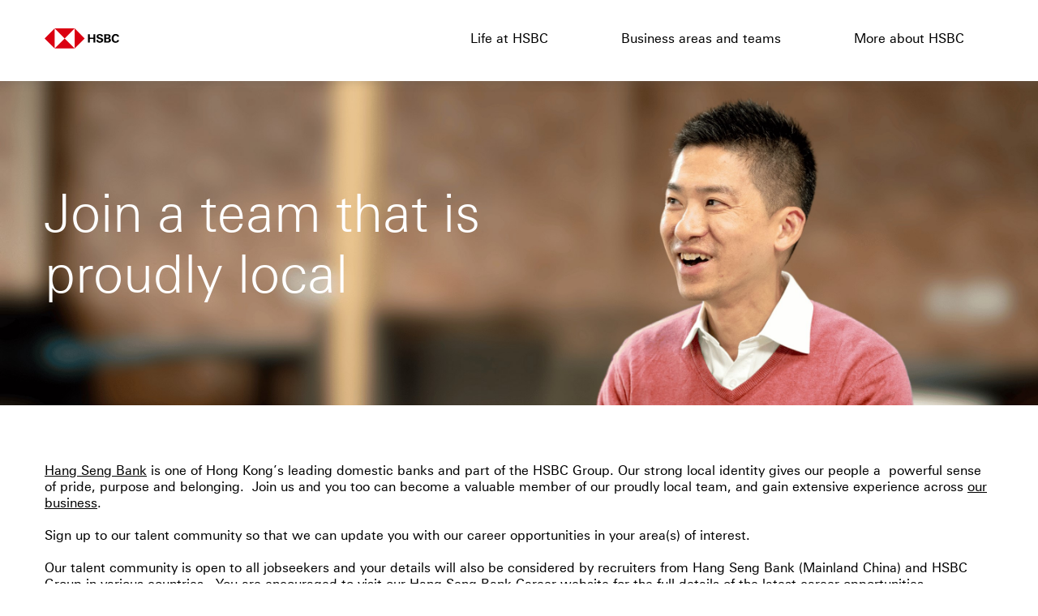

--- FILE ---
content_type: text/html;charset=UTF-8
request_url: https://mycareer.hsbc.com/hasetalentcommunity
body_size: 15987
content:
<!DOCTYPE html>
<html lang="en_GB" xml:lang="en_GB" xmlns="http://www.w3.org/1999/xhtml">
    <head><meta name="csp-nonce" content="305a04fc9c0e1e722316daafd91c9845b279b9c2581d24df9ca49b7b2ccbad75"/><meta name="avature.wizard.registrars" content="[{&quot;wizardId&quot;:78,&quot;settings&quot;:{&quot;isInternationalizationEnabled&quot;:true,&quot;autoPartialSaveInterval&quot;:null,&quot;shouldShowFieldByField&quot;:false,&quot;uploadedResumeId&quot;:null,&quot;largeFilesUploadParams&quot;:[]},&quot;fields&quot;:[{&quot;fieldId&quot;:&quot;490&quot;,&quot;registrars&quot;:[{&quot;type&quot;:&quot;Field&quot;,&quot;name&quot;:&quot;SeparatorField&quot;,&quot;settings&quot;:{&quot;collapseButtonLabel&quot;:&quot;&quot;,&quot;expandButtonLabel&quot;:&quot;&quot;,&quot;collapseExpandButtonLocation&quot;:&quot;top&quot;}}]},{&quot;fieldId&quot;:&quot;491&quot;,&quot;registrars&quot;:[{&quot;type&quot;:&quot;Field&quot;,&quot;name&quot;:&quot;SeparatorField&quot;,&quot;settings&quot;:{&quot;collapseButtonLabel&quot;:&quot;&quot;,&quot;expandButtonLabel&quot;:&quot;&quot;,&quot;collapseExpandButtonLocation&quot;:&quot;top&quot;}}]},{&quot;fieldId&quot;:&quot;492&quot;,&quot;registrars&quot;:[{&quot;type&quot;:&quot;Field&quot;,&quot;name&quot;:&quot;InputField&quot;}],&quot;validationConditions&quot;:[{&quot;type&quot;:&quot;RequiredValidator&quot;,&quot;errorMessage&quot;:&quot;This field is required&quot;}]},{&quot;fieldId&quot;:&quot;493&quot;,&quot;registrars&quot;:[{&quot;type&quot;:&quot;Field&quot;,&quot;name&quot;:&quot;InputField&quot;}],&quot;validationConditions&quot;:[{&quot;type&quot;:&quot;RequiredValidator&quot;,&quot;errorMessage&quot;:&quot;This field is required&quot;}]},{&quot;fieldId&quot;:&quot;494&quot;,&quot;registrars&quot;:[{&quot;type&quot;:&quot;Field&quot;,&quot;name&quot;:&quot;InputField&quot;}],&quot;validationConditions&quot;:[{&quot;type&quot;:&quot;RequiredValidator&quot;,&quot;errorMessage&quot;:&quot;This field is required&quot;}]},{&quot;fieldId&quot;:&quot;1737&quot;,&quot;registrars&quot;:[{&quot;type&quot;:&quot;Field&quot;,&quot;name&quot;:&quot;ConfirmationField&quot;,&quot;settings&quot;:{&quot;fieldToConfirmId&quot;:494,&quot;value&quot;:&quot;&quot;,&quot;placeholderText&quot;:&quot;&quot;,&quot;tabIndex&quot;:0}}],&quot;validationConditions&quot;:[{&quot;type&quot;:&quot;RequiredValidator&quot;,&quot;errorMessage&quot;:&quot;This field is required&quot;}]},{&quot;fieldId&quot;:&quot;495&quot;,&quot;registrars&quot;:[{&quot;type&quot;:&quot;ValuesDatasource&quot;,&quot;name&quot;:&quot;DummyDatasource&quot;,&quot;settings&quot;:{&quot;portalUrlPath&quot;:&quot;\/hasetalentcommunity&quot;}},{&quot;type&quot;:&quot;Field&quot;,&quot;name&quot;:&quot;SelectField&quot;}],&quot;validationConditions&quot;:[{&quot;type&quot;:&quot;RequiredValidator&quot;,&quot;errorMessage&quot;:&quot;This field is required&quot;}]},{&quot;fieldId&quot;:&quot;496&quot;,&quot;registrars&quot;:[{&quot;type&quot;:&quot;Field&quot;,&quot;name&quot;:&quot;FileField&quot;,&quot;settings&quot;:{&quot;shouldHideFileInputByDefault&quot;:false,&quot;maxFileSize&quot;:31457280,&quot;errorToShowIfSizeExceeded&quot;:&quot;Maximum file size exceeded: 30MB&quot;,&quot;removeButtonText&quot;:&quot;Remove&quot;,&quot;removeButtonAriaText&quot;:&quot;Remove file {$fileName}&quot;,&quot;hasRemoveButton&quot;:true}}]},{&quot;fieldId&quot;:&quot;497&quot;,&quot;registrars&quot;:[{&quot;type&quot;:&quot;ValuesDatasource&quot;,&quot;name&quot;:&quot;DatasetFieldOptionsDatasource&quot;,&quot;settings&quot;:{&quot;datasetFilters&quot;:[],&quot;optionFormatComponents&quot;:[{&quot;type&quot;:&quot;field&quot;,&quot;order&quot;:0,&quot;fieldNumberOrText&quot;:&quot;gjIeU86A3dTmIS5pAMLzD243WRCKIw+6rX+Ixa9UIq\/2IUyCIKmztQ==&quot;}],&quot;schemaFieldIdToUseForIndirectFiltering&quot;:&quot;8Kx8DBVbtyMdAWTUBYfzysbRJmW03D0wpertROHvfnI5j37Db6uN&quot;,&quot;datasetSchemaSpecId&quot;:&quot;CmbKNQOj2xMjW+Wz+JDtz+mlLhaSnLYW+78+Y\/e3fEeahdYaLuUW3Q==&quot;,&quot;datasetSchemaFieldId&quot;:&quot;N2JVESeiAEgUmJW+jo9IdDv8aeCQDNlxR3gvcdB1iJNMAQMTwKDOOp7LqQ==&quot;,&quot;portalUrlPath&quot;:&quot;\/hasetalentcommunity&quot;}},{&quot;type&quot;:&quot;Field&quot;,&quot;name&quot;:&quot;RadioButtonListField&quot;}]},{&quot;fieldId&quot;:&quot;498&quot;,&quot;registrars&quot;:[{&quot;type&quot;:&quot;ValuesDatasource&quot;,&quot;name&quot;:&quot;DatasetFieldOptionsDatasource&quot;,&quot;settings&quot;:{&quot;datasetFilters&quot;:[],&quot;optionFormatComponents&quot;:[{&quot;type&quot;:&quot;field&quot;,&quot;order&quot;:0,&quot;fieldNumberOrText&quot;:&quot;uhvot26b8tmGYTPfszoXXvthgBqev7z4ChfZA74FbBKD9gD1LHbcUA==&quot;}],&quot;schemaFieldIdToUseForIndirectFiltering&quot;:&quot;oWOV3P4zqQkqaDbJ4Y\/SPPlOkOq+Rp9BkAYHhbWUEUgIrTbLvAiy&quot;,&quot;datasetSchemaSpecId&quot;:&quot;PIlM2mUujfiuHbBvL\/uaffEUfjrvWkUB0KmOun2lHO5QZcZezHwj4hjf&quot;,&quot;datasetSchemaFieldId&quot;:&quot;8cy\/Lq7oFeD7ujCDlm6HTfjWympO7eAkyJ+VCZSqjZlI\/AQEhj9eyl75AQ==&quot;,&quot;portalUrlPath&quot;:&quot;\/hasetalentcommunity&quot;}},{&quot;type&quot;:&quot;Field&quot;,&quot;name&quot;:&quot;SelectField&quot;,&quot;settings&quot;:{&quot;notSelectedOptionValue&quot;:&quot;&quot;}}],&quot;visibilityConditions&quot;:{&quot;conditionSetOperator&quot;:&quot;and&quot;,&quot;conditions&quot;:[{&quot;dependencyFieldId&quot;:&quot;497&quot;,&quot;conditionOperator&quot;:&quot;any&quot;,&quot;conditionValue&quot;:[7]}]},&quot;validationConditions&quot;:[{&quot;type&quot;:&quot;RequiredValidator&quot;,&quot;errorMessage&quot;:&quot;This field is required&quot;}]},{&quot;fieldId&quot;:&quot;499&quot;,&quot;registrars&quot;:[{&quot;type&quot;:&quot;Field&quot;,&quot;name&quot;:&quot;InputField&quot;}],&quot;visibilityConditions&quot;:{&quot;conditionSetOperator&quot;:&quot;and&quot;,&quot;conditions&quot;:[{&quot;dependencyFieldId&quot;:&quot;497&quot;,&quot;conditionOperator&quot;:&quot;any&quot;,&quot;conditionValue&quot;:[7]}]},&quot;validationConditions&quot;:[{&quot;type&quot;:&quot;RequiredValidator&quot;,&quot;errorMessage&quot;:&quot;This field is required&quot;}]},{&quot;fieldId&quot;:&quot;500&quot;,&quot;registrars&quot;:[{&quot;type&quot;:&quot;Field&quot;,&quot;name&quot;:&quot;InputField&quot;}],&quot;visibilityConditions&quot;:{&quot;conditionSetOperator&quot;:&quot;and&quot;,&quot;conditions&quot;:[{&quot;dependencyFieldId&quot;:&quot;497&quot;,&quot;conditionOperator&quot;:&quot;any&quot;,&quot;conditionValue&quot;:[7]}]},&quot;validationConditions&quot;:[{&quot;type&quot;:&quot;RequiredValidator&quot;,&quot;errorMessage&quot;:&quot;This field is required&quot;}]},{&quot;fieldId&quot;:&quot;501&quot;,&quot;registrars&quot;:[{&quot;type&quot;:&quot;Field&quot;,&quot;name&quot;:&quot;InputField&quot;}],&quot;visibilityConditions&quot;:{&quot;conditionSetOperator&quot;:&quot;and&quot;,&quot;conditions&quot;:[{&quot;dependencyFieldId&quot;:&quot;497&quot;,&quot;conditionOperator&quot;:&quot;any&quot;,&quot;conditionValue&quot;:[7]}]},&quot;validationConditions&quot;:[{&quot;type&quot;:&quot;RequiredValidator&quot;,&quot;errorMessage&quot;:&quot;This field is required&quot;}]},{&quot;fieldId&quot;:&quot;502&quot;,&quot;registrars&quot;:[{&quot;type&quot;:&quot;Field&quot;,&quot;name&quot;:&quot;InputField&quot;}],&quot;visibilityConditions&quot;:{&quot;conditionSetOperator&quot;:&quot;and&quot;,&quot;conditions&quot;:[{&quot;dependencyFieldId&quot;:&quot;497&quot;,&quot;conditionOperator&quot;:&quot;any&quot;,&quot;conditionValue&quot;:[7]}]},&quot;validationConditions&quot;:[{&quot;type&quot;:&quot;RequiredValidator&quot;,&quot;errorMessage&quot;:&quot;This field is required&quot;}]},{&quot;fieldId&quot;:&quot;503&quot;,&quot;registrars&quot;:[{&quot;type&quot;:&quot;ValuesDatasource&quot;,&quot;name&quot;:&quot;DatasetFieldOptionsDatasource&quot;,&quot;settings&quot;:{&quot;datasetFilters&quot;:[],&quot;optionFormatComponents&quot;:[{&quot;type&quot;:&quot;field&quot;,&quot;order&quot;:0,&quot;fieldNumberOrText&quot;:&quot;eXy3hgD7PG5\/JxQtZGE3dbEDvNFmxyTnOmPetIQSvHiYIeGxVn2P6Q==&quot;}],&quot;schemaFieldIdToUseForIndirectFiltering&quot;:&quot;\/\/k7rMkF7UpfjgkpCcZFR72ySkRj7BkVHNQQFYb3rpi46UpHwK3s&quot;,&quot;datasetSchemaSpecId&quot;:&quot;kBnhFaYuNDvmCu0KSGvHS4k\/+3nIW\/ov4q+ukqYEkIffx6oqAio\/gg==&quot;,&quot;datasetSchemaFieldId&quot;:&quot;LwnI9flQcxZgtPdgDhZU92Sw45E18EEdWSVWIIeOnGOCb0KiIJSoYfc=&quot;,&quot;portalUrlPath&quot;:&quot;\/hasetalentcommunity&quot;}},{&quot;type&quot;:&quot;Field&quot;,&quot;name&quot;:&quot;RadioButtonListField&quot;}],&quot;visibilityConditions&quot;:{&quot;conditionSetOperator&quot;:&quot;and&quot;,&quot;conditions&quot;:[{&quot;dependencyFieldId&quot;:&quot;497&quot;,&quot;conditionOperator&quot;:&quot;any&quot;,&quot;conditionValue&quot;:[7]}]},&quot;validationConditions&quot;:[{&quot;type&quot;:&quot;RequiredValidator&quot;,&quot;errorMessage&quot;:&quot;This field is required&quot;}]},{&quot;fieldId&quot;:&quot;504&quot;,&quot;registrars&quot;:[{&quot;type&quot;:&quot;Field&quot;,&quot;name&quot;:&quot;SeparatorField&quot;,&quot;settings&quot;:{&quot;collapseButtonLabel&quot;:&quot;&quot;,&quot;expandButtonLabel&quot;:&quot;&quot;,&quot;collapseExpandButtonLocation&quot;:&quot;top&quot;}}]},{&quot;fieldId&quot;:&quot;505&quot;,&quot;registrars&quot;:[{&quot;type&quot;:&quot;Field&quot;,&quot;name&quot;:&quot;PlainTextField&quot;}]},{&quot;fieldId&quot;:&quot;506&quot;,&quot;registrars&quot;:[{&quot;type&quot;:&quot;ValuesDatasource&quot;,&quot;name&quot;:&quot;DatasetFieldOptionsDatasource&quot;,&quot;settings&quot;:{&quot;datasetFilters&quot;:[],&quot;optionFormatComponents&quot;:[{&quot;type&quot;:&quot;field&quot;,&quot;order&quot;:0,&quot;fieldNumberOrText&quot;:&quot;Fmfm0K9y6Ti7pq+LLVS4uM1TPQgcrv2EbfB\/HKBu7ExiH9PREZETAg==&quot;}],&quot;schemaFieldIdToUseForIndirectFiltering&quot;:&quot;RjSGOqVTyc13NbnRO0t4lLS8XmJ\/WMjX9nlCMBe62dT0mwKsBslz&quot;,&quot;datasetSchemaSpecId&quot;:&quot;43bK8IL3Tfv6MhfbUoMyWUt0Dq5Mr6y4x5wrNl\/fDxtB+pSv\/pOYE3c=&quot;,&quot;datasetSchemaFieldId&quot;:&quot;XzpKMPwXZx15GVerHYznLIgEolBL2uax\/5WE9q5aNeLFulKoYtKz+od6&quot;,&quot;portalUrlPath&quot;:&quot;\/hasetalentcommunity&quot;}},{&quot;type&quot;:&quot;Field&quot;,&quot;name&quot;:&quot;CheckboxListField&quot;}],&quot;validationConditions&quot;:[{&quot;type&quot;:&quot;RequiredValidator&quot;,&quot;errorMessage&quot;:&quot;This field is required&quot;}]},{&quot;fieldId&quot;:&quot;507&quot;,&quot;registrars&quot;:[{&quot;type&quot;:&quot;Field&quot;,&quot;name&quot;:&quot;SeparatorField&quot;,&quot;settings&quot;:{&quot;collapseButtonLabel&quot;:&quot;&quot;,&quot;expandButtonLabel&quot;:&quot;&quot;,&quot;collapseExpandButtonLocation&quot;:&quot;top&quot;}}]},{&quot;fieldId&quot;:&quot;508&quot;,&quot;registrars&quot;:[{&quot;type&quot;:&quot;Field&quot;,&quot;name&quot;:&quot;CheckboxField&quot;}],&quot;validationConditions&quot;:[{&quot;type&quot;:&quot;RequiredValidator&quot;,&quot;errorMessage&quot;:&quot;This field is required&quot;}]},{&quot;fieldId&quot;:&quot;509&quot;,&quot;registrars&quot;:[{&quot;type&quot;:&quot;Field&quot;,&quot;name&quot;:&quot;PlainTextField&quot;}]},{&quot;fieldId&quot;:&quot;510&quot;,&quot;registrars&quot;:[{&quot;type&quot;:&quot;ValuesDatasource&quot;,&quot;name&quot;:&quot;DatasetFieldOptionsDatasource&quot;,&quot;settings&quot;:{&quot;datasetFilters&quot;:[],&quot;optionFormatComponents&quot;:[{&quot;type&quot;:&quot;field&quot;,&quot;order&quot;:0,&quot;fieldNumberOrText&quot;:&quot;XtYYcArFVhiAYb8UD68BARdAhDlxnaZ3O2o9Yv7HhHAfSC514W02sQ==&quot;}],&quot;schemaFieldIdToUseForIndirectFiltering&quot;:&quot;NyJ5fOIanuiAnRybhg9sinOE2YiyrqbPjUDZOG53Ee\/0Hmz72Xjc&quot;,&quot;datasetSchemaSpecId&quot;:&quot;\/F8BCTIfQAr8o5W6V5u0tjW6xU1S25wpzqH42oxml7KNow80Muem\/g==&quot;,&quot;datasetSchemaFieldId&quot;:&quot;fL6Xs2vWgdzzeLPP4l9062C8cty9U7sW3J+KXSmYcSGlLhwGoVBaVoY=&quot;,&quot;portalUrlPath&quot;:&quot;\/hasetalentcommunity&quot;}},{&quot;type&quot;:&quot;Field&quot;,&quot;name&quot;:&quot;SelectField&quot;,&quot;settings&quot;:{&quot;notSelectedOptionValue&quot;:&quot;&quot;}}]},{&quot;fieldId&quot;:&quot;511&quot;,&quot;registrars&quot;:[{&quot;type&quot;:&quot;ValuesDatasource&quot;,&quot;name&quot;:&quot;DatasetFieldOptionsDatasource&quot;,&quot;settings&quot;:{&quot;datasetFilters&quot;:[],&quot;optionFormatComponents&quot;:[{&quot;type&quot;:&quot;field&quot;,&quot;order&quot;:0,&quot;fieldNumberOrText&quot;:&quot;a2826IDJ09SyJ34dML1nMo0nGh+pMP9aN6Xihj4w2Gvx2pcevk58Vg==&quot;}],&quot;schemaFieldIdToUseForIndirectFiltering&quot;:&quot;DC5lO0zUHi78ZW6rnERkEV3rY7MC5xCVweHaJ5vnfakwARmGQt31&quot;,&quot;datasetSchemaSpecId&quot;:&quot;KuOzj5WJ9mqB4KNawlq2xxrxox47jQPIpqymp0lUIhX5bSiku6gPGA==&quot;,&quot;datasetSchemaFieldId&quot;:&quot;cZQnuDL3deZPBBhjuSKFpb\/WhYsGfcySAHHJpAVJUB8B3CsrRQD0PzNk&quot;,&quot;portalUrlPath&quot;:&quot;\/hasetalentcommunity&quot;}},{&quot;type&quot;:&quot;Field&quot;,&quot;name&quot;:&quot;SelectField&quot;,&quot;settings&quot;:{&quot;notSelectedOptionValue&quot;:&quot;&quot;}}]},{&quot;fieldId&quot;:&quot;805&quot;,&quot;registrars&quot;:[{&quot;type&quot;:&quot;Field&quot;,&quot;name&quot;:&quot;ButtonBarField&quot;,&quot;settings&quot;:{&quot;buttonsData&quot;:[{&quot;buttonId&quot;:31,&quot;buttonType&quot;:&quot;saveButton&quot;,&quot;workflowStepUpdateIds&quot;:&quot;&quot;,&quot;isAutomaticAction&quot;:false,&quot;disableButtonConditions&quot;:[]}]}}]}]}]"/><meta name="avature.portal.id" content="46"/><meta name="avature.portal.name" content="HASE Talent Community"/><meta name="avature.portal.urlPath" content="hasetalentcommunity"/><meta name="avature.portal.lang" content="en_GB"/><meta name="avature.portal.page" content/><meta name="avature.portallist.search" content/>
        <meta http-equiv="content-type" content="text/html;charset=UTF-8" />
        <meta name="viewport" content="width=device-width, height=device-height, initial-scale=1.0, minimum-scale=1.0, maximum-scale=1.5, user-scalable=1" />
        <meta name="Description" content="&lt;p style=&quot;&quot;&gt;&lt;a href=&quot;https://www.hangseng.com/en-hk/about/careers/reason-to-join/ &quot; target=&quot;_blank&quot; rel=&quot;noreferrer noopener&quot; style=&quot;text-decoration: underline;&quot;&gt;Hang Seng Bank&lt;/a&gt;&amp;nbsp;is one of Hong Kong’s leading domestic banks and part of the HSBC Group. Our strong local identity gives our people a&amp;nbsp; powerful sense of pride, purpose and belonging. &amp;nbsp;Join us and you too can become a valuable member of our proudly local team, and gain extensive experience across&amp;nbsp;&lt;a href=&quot;https://www.hangseng.com/en-hk/about/careers/our-business/&quot; style=&quot;text-decoration: underline;&quot;&gt;our business&lt;/a&gt;.&lt;/p&gt;&lt;p style=&quot;&quot;&gt;&lt;font&gt;&lt;br&gt;&lt;/font&gt;&lt;/p&gt;&lt;p style=&quot;&quot;&gt;&lt;font&gt;Sign up to our talent community so that we can update you with our career opportunities in your area(s) of interest.&lt;/font&gt;&lt;/p&gt;&lt;p style=&quot;&quot;&gt;&lt;font&gt;&lt;br&gt;&lt;/font&gt;&lt;/p&gt;&lt;p style=&quot;&quot;&gt;&lt;font&gt;Our talent community is open to all jobseekers and your details will also be considered by recruiters from Hang Seng Bank (Mainland China) and HSBC Group in various countries.&amp;nbsp; You are encouraged to visit our&amp;nbsp;&lt;a href=&quot;https://www.hangseng.com/en-hk/about-us/careers/&quot; style=&quot;text-decoration: underline;&quot;&gt;Hang Seng Bank Career website&lt;/a&gt;&amp;nbsp;for the full details of the latest career opportunities.&lt;/font&gt;&lt;/p&gt;" />
                    <title>Join a team that is proudly local</title>
                <link href="/ASSET/portal/jquery/UI/1.13.2/jquery-ui.min.css?version=10.65.65-stable" rel="stylesheet"></link><link href="/portalpacks/web/assets/session-popup.CsK3A5HO.css" rel="stylesheet"></link><link id="dynamic-styles-marker">
        <link rel="stylesheet" type="text/css" media="all" href="//fonts.googleapis.com/css?family=Roboto:300,300italic,400,400italic,500,500italic,700,700italic" />
        <link rel="stylesheet" type="text/css" media="all" href="/portal/t28/css/00__library__all-imports.css" />
        <link rel="stylesheet" type="text/css" media="all" href="/portal/t28/css/16__library__theme.css" />
        
        <link rel="shortcut icon" media="all" href="/portal/t28/favicon.ico" />

        <script src="/portal/t28/js/tptCore.js"></script>
        <script src="/portal/t28/js/tptMenu.js" defer="defer"></script>
        <script src="/portal/t28/js/tptImplementation.js" defer="defer"></script>

                        <script src="/portal/t28/js/jquery-3.3.1.min.js"></script>
        <script type="text/javascript">
            //Insert the custom checkmark after the real checkbox input 
            $( document ).ready(function() {
                $( '<span class="checkmark-checkbox"></span>').insertAfter( '.form input[type="checkbox"]' );
            });
        </script>

                <script type="text/javascript">
            //Insert the custom checkmark after the real radiobutton input 
            $( document ).ready(function() {
                $( '<span class="checkmark-radio"></span>').insertAfter( '.form input[type="radio"]' );
            });
        </script>
    <script src="/ASSET/portal/jquery/jquerycore/3.7.1/jquery.min.js?version=10.65.65-stable"></script><script src="/ASSET/portal/jquery/UI/1.13.2/jquery-ui.min.js?version=10.65.65-stable"></script><script src="/ASSET/portal/pjquery/pjQueryDeclaration.js?version=10.65.65-stable"></script><script src="/portalpacks/web/js/head/head.3416fa21.iife.js"></script><script type="module">
    EventManager.getInstance().addEventHandler(EventManager.EVENT_LOAD_NAME, function () {



    }, EventManager.PRIORITY_HIGH);
</script></head>

    <body class="body body--Chrome body--Chrome131  body--footer-sticky"> 
        <div class="modal">
            <div class="modal__box">
                <button class="modal__close"></button>
                <h2 class="modal__title">You’re leaving HSBC’s Talent Community portal.</h2>
                <p>Please be aware that the external site policies, or those of an HSBC Group website, may differ from these website terms
                and conditions and privacy policy. The next site will open in a new browser window or tab.</p>
                <div class="modal__buttons">
                    <a class="modal__button modal__button--cancel" href="#!">Cancel</a>
                    <a class="modal__button modal__button--confirm" href="#!" target="_blank">Proceed</a>
                </div>
                <p class="modal__disclaimer">HSBC is not responsible for any content on third party sites, nor does a link suggest endorsement of those sites and/or
                their content.</p>
            </div>
        </div>
        
        <div class="body__content">
            <header class="header">
                <div class="header__wrapper">
                    <div class="header__content clearfix">
                        <a class="visibility--visually-hidden skip-content focusable tpt_localAnchor" href="#main">
                            Skip to content                        </a>

                        <a class="header__logo header__logo--default trigger_modal" href="https://www.hsbc.com/careers">
                            <h2>HSBC</h2>
                        </a>

                        <div class="header__nav" role="navigation" aria-label="Main site navigation">
                            <button tabindex="0" class="tpt_menuLeftSlideTrigger" aria-haspopup="true">Menu</button>

                            <div class="tpt_menuLeftSlide tpt_menuLeftSlide--top" role="menubar">
                                <nav class="nav clearfix">
                                    <ul class="nav__list nav__list--actions clearfix" role="menu">
                                        <li class="nav__item"><a role="menuitem" class="nav__item__link trigger_modal" href="https://www.hsbc.com/careers/life-at-hsbc" target="_blank">Life at HSBC</a></li>

                                        <li class="nav__item"><a role="menuitem" class="nav__item__link trigger_modal" href="https://www.hsbc.com/careers/our-business-areas-and-teams" target="_blank">Business areas and teams</a></li>

                                        <li class="nav__item"><a role="menuitem" class="nav__item__link trigger_modal" href="https://www.hsbc.com/" target="_blank">More about HSBC</a></li>

                                                                            </ul>
                                </nav>
                            </div>
                        </div>
                    </div>
                </div>
            </header>

            <div class="banner banner--main" style="background-image: url(/hasetalentcommunity/DefaultHeaderImage/);">
                <div class="banner__wrapper">
                    <div class="banner__content">
                        <div class="banner__text">
                                                            <h1 class="banner__title">
                                    Join a team that is proudly local
                                </h1>
                                                    </div>
                    </div>
                </div>
            </div>

            <main class="main" id="main" role="main">
                <div class="main__wrapper">
                    <div class="main__content clearfix">
                        <section class="section">

                                                            <div class="section__content section__content__description">
                                                                            <div><p style=""><a href="https://www.hangseng.com/en-hk/about/careers/reason-to-join/ " target="_blank" rel="noreferrer noopener" style="text-decoration: underline;">Hang Seng Bank</a>&nbsp;is one of Hong Kong’s leading domestic banks and part of the HSBC Group. Our strong local identity gives our people a&nbsp; powerful sense of pride, purpose and belonging. &nbsp;Join us and you too can become a valuable member of our proudly local team, and gain extensive experience across&nbsp;<a href="https://www.hangseng.com/en-hk/about/careers/our-business/" style="text-decoration: underline;">our business</a>.</p><p style=""><font><br></font></p><p style=""><font>Sign up to our talent community so that we can update you with our career opportunities in your area(s) of interest.</font></p><p style=""><font><br></font></p><p style=""><font>Our talent community is open to all jobseekers and your details will also be considered by recruiters from Hang Seng Bank (Mainland China) and HSBC Group in various countries.&nbsp; You are encouraged to visit our&nbsp;<a href="https://www.hangseng.com/en-hk/about-us/careers/" style="text-decoration: underline;">Hang Seng Bank Career website</a>&nbsp;for the full details of the latest career opportunities.</font></p></div>
                                                                    </div>
                            
                            <div class="section__content section__content--hr-top">
                                <article class="article">
                                    <div class="article__content">
                                        <form class="form form--2-columns clearfix tpt_wizard" autocomplete="off" enctype="multipart/form-data" method="post">
                                            




<form class="form" method="post" enctype="multipart/form-data">
    <div id="wizard-id-78" class="wizard" data-id="78"><div id="liveErrorsContainer" role="alert" aria-live="polite" class="screenReaderVisibility"></div><input type="hidden" name="jobId"/><input type="hidden" name="jobIds"/><input type="hidden" name="referer" value="&quot;https:\/\/mycareer.hsbc.com\/hasetalentcommunity\/thankyou&quot;"/><input type="hidden" name="currentStepIndex" value="0"/><input type="hidden" name="entityData" value="[base64]"/><input type="hidden" name="visitedStepIds" value="105"/><input type="hidden" name="committedStepIds" value="105"/><input type="hidden" name="stepIndexesStack" value="0"/><fieldset class="Section Section2"><div class=" Separator Separator2" id="fieldSpecContainer490" tabindex="0" aria-label="Register here"><legend class="WizardFieldLabel tc_formTitle">Register here</legend><div class="SeparatorDescription WizardFieldDescription tc_formDescription" id="490"><span>Please take a few minutes to register your details so that we are able to contact you if a vacancy matching your skills becomes available.</span></div></div></fieldset><fieldset class="Section Section3"><div class=" Separator Separator3" id="fieldSpecContainer491" tabindex="0" aria-label><legend class="WizardFieldLabel tc_formTitle"></legend><div class="SeparatorDescription WizardFieldDescription tc_formDescription" id="491"><span></span></div></div><div class="fieldSpec  TextField isRequired fieldSpecPadder" id="fieldSpecContainer492"><label class="requiredField WizardFieldLabel tc_formLabel" for="492" id="492-label">First Name<span aria-hidden="true" class="labelRequiredIcon"> *</span></label><input type="text" id="492" name="492" tabindex="0" class=" TextField WizardFieldInputContainer WizardFieldInput" value dir="auto" placeholder autocomplete="given-name" aria-labelledby="492-label" data-required="true" required="true" aria-required="true"/></div><div class="fieldSpec  TextField isRequired fieldSpecPadder" id="fieldSpecContainer493"><label class="requiredField WizardFieldLabel tc_formLabel" for="493" id="493-label">Last Name<span aria-hidden="true" class="labelRequiredIcon"> *</span></label><input type="text" id="493" name="493" tabindex="0" class=" TextField WizardFieldInputContainer WizardFieldInput" value dir="auto" placeholder autocomplete="family-name" aria-labelledby="493-label" data-required="true" required="true" aria-required="true"/></div><div class="fieldSpec  EmailField isRequired fieldSpecPadder" id="fieldSpecContainer494"><label class="requiredField WizardFieldLabel tc_formLabel" for="494" id="494-label">Email<span aria-hidden="true" class="labelRequiredIcon"> *</span></label><input type="email" id="494" name="494" tabindex="0" class=" EmailField WizardFieldInputContainer WizardFieldInput" value dir="auto" placeholder autocomplete="email" aria-labelledby="494-label" data-required="true" required="true" aria-required="true"/></div><div class="fieldSpec  ConfirmationField isRequired fieldSpecPadder" id="fieldSpecContainer1737"><label class="requiredField WizardFieldLabel tc_formLabel" for="1737" id="1737-label">Confirm Email<span aria-hidden="true" class="labelRequiredIcon"> *</span></label><div id="1737"></div></div><div class="fieldSpec  CountryField isRequired fieldSpecPadder" id="fieldSpecContainer495"><label class="requiredField WizardFieldLabel tc_formLabel" for="495" id="495-label">Current Country / Territory<span aria-hidden="true" class="labelRequiredIcon"> *</span></label><div class="tc_formField"><select id="495" class="countryFieldSelect WizardFieldInputContainer WizardFieldInput" name="495" tabindex="0" aria-required="true" required="true" data-required="true" data-country-type="1"><option class="WizardFieldInput" value>Select an option</option><option class="WizardFieldInput" value="1">Afghanistan</option><option class="WizardFieldInput" value="3">Albania</option><option class="WizardFieldInput" value="4">Algeria</option><option class="WizardFieldInput" value="5">American Samoa</option><option class="WizardFieldInput" value="6">Andorra</option><option class="WizardFieldInput" value="7">Angola</option><option class="WizardFieldInput" value="8">Anguilla</option><option class="WizardFieldInput" value="9">Antarctica</option><option class="WizardFieldInput" value="10">Antigua and Barbuda</option><option class="WizardFieldInput" value="11">Argentina</option><option class="WizardFieldInput" value="12">Armenia</option><option class="WizardFieldInput" value="13">Aruba</option><option class="WizardFieldInput" value="14">Australia</option><option class="WizardFieldInput" value="15">Austria</option><option class="WizardFieldInput" value="16">Azerbaijan</option><option class="WizardFieldInput" value="17">Bahamas</option><option class="WizardFieldInput" value="18">Bahrain</option><option class="WizardFieldInput" value="19">Bangladesh</option><option class="WizardFieldInput" value="20">Barbados</option><option class="WizardFieldInput" value="21">Belarus</option><option class="WizardFieldInput" value="22">Belgium</option><option class="WizardFieldInput" value="23">Belize</option><option class="WizardFieldInput" value="24">Benin</option><option class="WizardFieldInput" value="25">Bermuda</option><option class="WizardFieldInput" value="26">Bhutan</option><option class="WizardFieldInput" value="27">Bolivia (Plurinational State of)</option><option class="WizardFieldInput" value="247">Bonaire, Sint Eustatius and Saba</option><option class="WizardFieldInput" value="28">Bosnia and Herzegovina</option><option class="WizardFieldInput" value="29">Botswana</option><option class="WizardFieldInput" value="30">Bouvet Island</option><option class="WizardFieldInput" value="31">Brazil</option><option class="WizardFieldInput" value="32">British Indian Ocean Territory</option><option class="WizardFieldInput" value="33">Brunei Darussalam</option><option class="WizardFieldInput" value="34">Bulgaria</option><option class="WizardFieldInput" value="35">Burkina Faso</option><option class="WizardFieldInput" value="36">Burundi</option><option class="WizardFieldInput" value="40">Cabo Verde</option><option class="WizardFieldInput" value="37">Cambodia</option><option class="WizardFieldInput" value="38">Cameroon</option><option class="WizardFieldInput" value="39">Canada</option><option class="WizardFieldInput" value="41">Cayman Islands</option><option class="WizardFieldInput" value="42">Central African Republic</option><option class="WizardFieldInput" value="43">Chad</option><option class="WizardFieldInput" value="44">Chile</option><option class="WizardFieldInput" value="45">China</option><option class="WizardFieldInput" value="46">Christmas Island</option><option class="WizardFieldInput" value="47">Cocos (Keeling) Islands</option><option class="WizardFieldInput" value="48">Colombia</option><option class="WizardFieldInput" value="49">Comoros</option><option class="WizardFieldInput" value="50">Congo</option><option class="WizardFieldInput" value="51">Congo, Democratic Republic of the</option><option class="WizardFieldInput" value="52">Cook Islands</option><option class="WizardFieldInput" value="53">Costa Rica</option><option class="WizardFieldInput" value="55">Croatia</option><option class="WizardFieldInput" value="56">Cuba</option><option class="WizardFieldInput" value="249">Curaçao</option><option class="WizardFieldInput" value="57">Cyprus</option><option class="WizardFieldInput" value="58">Czechia</option><option class="WizardFieldInput" value="54">Côte d'Ivoire</option><option class="WizardFieldInput" value="59">Denmark</option><option class="WizardFieldInput" value="60">Djibouti</option><option class="WizardFieldInput" value="61">Dominica</option><option class="WizardFieldInput" value="62">Dominican Republic</option><option class="WizardFieldInput" value="63">Ecuador</option><option class="WizardFieldInput" value="64">Egypt</option><option class="WizardFieldInput" value="65">El Salvador</option><option class="WizardFieldInput" value="66">Equatorial Guinea</option><option class="WizardFieldInput" value="67">Eritrea</option><option class="WizardFieldInput" value="68">Estonia</option><option class="WizardFieldInput" value="211">Eswatini</option><option class="WizardFieldInput" value="69">Ethiopia</option><option class="WizardFieldInput" value="70">Falkland Islands (Malvinas)</option><option class="WizardFieldInput" value="71">Faroe Islands</option><option class="WizardFieldInput" value="72">Fiji</option><option class="WizardFieldInput" value="73">Finland</option><option class="WizardFieldInput" value="74">France</option><option class="WizardFieldInput" value="75">French Guiana</option><option class="WizardFieldInput" value="76">French Polynesia</option><option class="WizardFieldInput" value="77">French Southern Territories</option><option class="WizardFieldInput" value="78">Gabon</option><option class="WizardFieldInput" value="79">Gambia</option><option class="WizardFieldInput" value="80">Georgia</option><option class="WizardFieldInput" value="81">Germany</option><option class="WizardFieldInput" value="82">Ghana</option><option class="WizardFieldInput" value="83">Gibraltar</option><option class="WizardFieldInput" value="84">Greece</option><option class="WizardFieldInput" value="85">Greenland</option><option class="WizardFieldInput" value="86">Grenada</option><option class="WizardFieldInput" value="87">Guadeloupe</option><option class="WizardFieldInput" value="88">Guam</option><option class="WizardFieldInput" value="89">Guatemala</option><option class="WizardFieldInput" value="90">Guernsey</option><option class="WizardFieldInput" value="91">Guinea</option><option class="WizardFieldInput" value="92">Guinea-Bissau</option><option class="WizardFieldInput" value="93">Guyana</option><option class="WizardFieldInput" value="94">Haiti</option><option class="WizardFieldInput" value="95">Heard Island and McDonald Islands</option><option class="WizardFieldInput" value="96">Holy See (Vatican City State)</option><option class="WizardFieldInput" value="97">Honduras</option><option class="WizardFieldInput" value="98">Hong Kong</option><option class="WizardFieldInput" value="99">Hungary</option><option class="WizardFieldInput" value="100">Iceland</option><option class="WizardFieldInput" value="101">India</option><option class="WizardFieldInput" value="102">Indonesia</option><option class="WizardFieldInput" value="103">Iran, Islamic Republic of</option><option class="WizardFieldInput" value="104">Iraq</option><option class="WizardFieldInput" value="105">Ireland</option><option class="WizardFieldInput" value="106">Isle of Man</option><option class="WizardFieldInput" value="107">Israel</option><option class="WizardFieldInput" value="108">Italy</option><option class="WizardFieldInput" value="109">Jamaica</option><option class="WizardFieldInput" value="110">Japan</option><option class="WizardFieldInput" value="111">Jersey</option><option class="WizardFieldInput" value="112">Jordan</option><option class="WizardFieldInput" value="113">Kazakhstan</option><option class="WizardFieldInput" value="114">Kenya</option><option class="WizardFieldInput" value="115">Kiribati</option><option class="WizardFieldInput" value="116">Korea, Democratic People's Republic of</option><option class="WizardFieldInput" value="117">Korea, Republic of</option><option class="WizardFieldInput" value="118">Kuwait</option><option class="WizardFieldInput" value="119">Kyrgyzstan</option><option class="WizardFieldInput" value="120">Lao People's Democratic Republic</option><option class="WizardFieldInput" value="121">Latvia</option><option class="WizardFieldInput" value="122">Lebanon</option><option class="WizardFieldInput" value="123">Lesotho</option><option class="WizardFieldInput" value="124">Liberia</option><option class="WizardFieldInput" value="125">Libya</option><option class="WizardFieldInput" value="126">Liechtenstein</option><option class="WizardFieldInput" value="127">Lithuania</option><option class="WizardFieldInput" value="128">Luxembourg</option><option class="WizardFieldInput" value="129">Macao</option><option class="WizardFieldInput" value="131">Madagascar</option><option class="WizardFieldInput" value="132">Malawi</option><option class="WizardFieldInput" value="133">Malaysia</option><option class="WizardFieldInput" value="134">Maldives</option><option class="WizardFieldInput" value="135">Mali</option><option class="WizardFieldInput" value="136">Malta</option><option class="WizardFieldInput" value="137">Marshall Islands</option><option class="WizardFieldInput" value="138">Martinique</option><option class="WizardFieldInput" value="139">Mauritania</option><option class="WizardFieldInput" value="140">Mauritius</option><option class="WizardFieldInput" value="141">Mayotte</option><option class="WizardFieldInput" value="142">Mexico</option><option class="WizardFieldInput" value="143">Micronesia, Federated States of</option><option class="WizardFieldInput" value="144">Moldova, Republic of</option><option class="WizardFieldInput" value="145">Monaco</option><option class="WizardFieldInput" value="146">Mongolia</option><option class="WizardFieldInput" value="147">Montenegro</option><option class="WizardFieldInput" value="148">Montserrat</option><option class="WizardFieldInput" value="149">Morocco</option><option class="WizardFieldInput" value="150">Mozambique</option><option class="WizardFieldInput" value="151">Myanmar</option><option class="WizardFieldInput" value="152">Namibia</option><option class="WizardFieldInput" value="153">Nauru</option><option class="WizardFieldInput" value="154">Nepal</option><option class="WizardFieldInput" value="155">Netherlands</option><option class="WizardFieldInput" value="156">Netherlands Antilles</option><option class="WizardFieldInput" value="157">New Caledonia</option><option class="WizardFieldInput" value="158">New Zealand</option><option class="WizardFieldInput" value="159">Nicaragua</option><option class="WizardFieldInput" value="160">Niger</option><option class="WizardFieldInput" value="161">Nigeria</option><option class="WizardFieldInput" value="162">Niue</option><option class="WizardFieldInput" value="163">Norfolk Island</option><option class="WizardFieldInput" value="130">North Macedonia</option><option class="WizardFieldInput" value="164">Northern Mariana Islands</option><option class="WizardFieldInput" value="165">Norway</option><option class="WizardFieldInput" value="166">Oman</option><option class="WizardFieldInput" value="167">Pakistan</option><option class="WizardFieldInput" value="168">Palau</option><option class="WizardFieldInput" value="169">Palestine, State of</option><option class="WizardFieldInput" value="170">Panama</option><option class="WizardFieldInput" value="171">Papua New Guinea</option><option class="WizardFieldInput" value="172">Paraguay</option><option class="WizardFieldInput" value="173">Peru</option><option class="WizardFieldInput" value="174">Philippines</option><option class="WizardFieldInput" value="175">Pitcairn</option><option class="WizardFieldInput" value="176">Poland</option><option class="WizardFieldInput" value="177">Portugal</option><option class="WizardFieldInput" value="178">Puerto Rico</option><option class="WizardFieldInput" value="179">Qatar</option><option class="WizardFieldInput" value="181">Romania</option><option class="WizardFieldInput" value="182">Russian Federation</option><option class="WizardFieldInput" value="183">Rwanda</option><option class="WizardFieldInput" value="180">Réunion</option><option class="WizardFieldInput" value="184">Saint Barthélemy</option><option class="WizardFieldInput" value="185">Saint Helena, Ascension and Tristan da Cunha</option><option class="WizardFieldInput" value="186">Saint Kitts and Nevis</option><option class="WizardFieldInput" value="187">Saint Lucia</option><option class="WizardFieldInput" value="188">Saint Martin (French part)</option><option class="WizardFieldInput" value="189">Saint Pierre and Miquelon</option><option class="WizardFieldInput" value="190">Saint Vincent and the Grenadines</option><option class="WizardFieldInput" value="191">Samoa</option><option class="WizardFieldInput" value="192">San Marino</option><option class="WizardFieldInput" value="193">Sao Tome and Principe</option><option class="WizardFieldInput" value="194">Saudi Arabia</option><option class="WizardFieldInput" value="195">Senegal</option><option class="WizardFieldInput" value="196">Serbia</option><option class="WizardFieldInput" value="197">Seychelles</option><option class="WizardFieldInput" value="198">Sierra Leone</option><option class="WizardFieldInput" value="199">Singapore</option><option class="WizardFieldInput" value="251">Sint Maarten (Dutch part)</option><option class="WizardFieldInput" value="200">Slovakia</option><option class="WizardFieldInput" value="201">Slovenia</option><option class="WizardFieldInput" value="202">Solomon Islands</option><option class="WizardFieldInput" value="203">Somalia</option><option class="WizardFieldInput" value="204">South Africa</option><option class="WizardFieldInput" value="205">South Georgia and the South Sandwich Islands</option><option class="WizardFieldInput" value="248">South Sudan</option><option class="WizardFieldInput" value="206">Spain</option><option class="WizardFieldInput" value="207">Sri Lanka</option><option class="WizardFieldInput" value="208">Sudan</option><option class="WizardFieldInput" value="209">Suriname</option><option class="WizardFieldInput" value="210">Svalbard and Jan Mayen</option><option class="WizardFieldInput" value="212">Sweden</option><option class="WizardFieldInput" value="213">Switzerland</option><option class="WizardFieldInput" value="214">Syrian Arab Republic</option><option class="WizardFieldInput" value="215">Taiwan</option><option class="WizardFieldInput" value="216">Tajikistan</option><option class="WizardFieldInput" value="217">Tanzania, United Republic of</option><option class="WizardFieldInput" value="218">Thailand</option><option class="WizardFieldInput" value="219">Timor-Leste</option><option class="WizardFieldInput" value="220">Togo</option><option class="WizardFieldInput" value="221">Tokelau</option><option class="WizardFieldInput" value="222">Tonga</option><option class="WizardFieldInput" value="223">Trinidad and Tobago</option><option class="WizardFieldInput" value="224">Tunisia</option><option class="WizardFieldInput" value="226">Turkmenistan</option><option class="WizardFieldInput" value="227">Turks and Caicos Islands</option><option class="WizardFieldInput" value="228">Tuvalu</option><option class="WizardFieldInput" value="225">Türkiye</option><option class="WizardFieldInput" value="229">Uganda</option><option class="WizardFieldInput" value="230">Ukraine</option><option class="WizardFieldInput" value="231">United Arab Emirates</option><option class="WizardFieldInput" value="232">United Kingdom of Great Britain and Northern Ireland</option><option class="WizardFieldInput" value="233">United States</option><option class="WizardFieldInput" value="234">United States Minor Outlying Islands</option><option class="WizardFieldInput" value="235">Uruguay</option><option class="WizardFieldInput" value="236">Uzbekistan</option><option class="WizardFieldInput" value="237">Vanuatu</option><option class="WizardFieldInput" value="238">Venezuela (Bolivarian Republic of)</option><option class="WizardFieldInput" value="239">Vietnam</option><option class="WizardFieldInput" value="240">Virgin Islands, British</option><option class="WizardFieldInput" value="241">Virgin Islands, U.S.</option><option class="WizardFieldInput" value="242">Wallis and Futuna</option><option class="WizardFieldInput" value="243">Western Sahara</option><option class="WizardFieldInput" value="244">Yemen</option><option class="WizardFieldInput" value="245">Zambia</option><option class="WizardFieldInput" value="246">Zimbabwe</option><option class="WizardFieldInput" value="2">Åland Islands</option></select><input type="hidden" id="countryField1" name="countryField1" value="495"/></div></div><div class="fieldSpec  FileField fieldSpecPadder" id="fieldSpecContainer496"><label class="WizardFieldLabel tc_formLabel" for="496" id="496-label">CV / Resume</label><div id="fileInput_496" class="tc_formField"><input type="hidden" name="file_496_fileNumber" value/><input type="file" name="file_496" id="496" tabindex="0" class=" FileField WizardFieldInputContainer WizardFieldInput" data-check-oversize="1" aria-labelledby="496-label"/></div></div><div class="fieldSpec  RadioButtonListFormField fieldSpecPadder" id="fieldSpecContainer497"><fieldset role="presentation"><legend class="WizardFieldLabel tc_formLabel" id="497-label">Would you like to tell us more at this time?</legend><div id="497" class="RadioButtonListContainer tc_formField" aria-labelledby="497-label" aria-activedescendant role="radiogroup"><input type="hidden" name="497" value/><div class="cb"><input type="radio" name="497" class=" RadioButtonListFormField" value="7" id="497_7" data-option-name="Yes" role="radio" aria-checked="false"/><label class="WizardFieldInput" for="497_7">&nbsp;Yes</label></div><div class="cb"><input type="radio" name="497" class=" RadioButtonListFormField" value="8" id="497_8" data-option-name="No" role="radio" aria-checked="false"/><label class="WizardFieldInput" for="497_8">&nbsp;No</label></div></div></fieldset></div><div class="fieldSpec  SelectFormField isRequired fieldSpecPadder" id="fieldSpecContainer498" hidden="1" data-displayConditionallyHidden="1"><label class="requiredField WizardFieldLabel tc_formLabel" for="498" id="498-label">Preferred Language of Communication<span aria-hidden="true" class="labelRequiredIcon"> *</span></label><select name="498" tabindex="0" class=" SelectFormField WizardFieldInputContainer WizardFieldInput" id="498" data-hiddenType="select-one" data-hiddenValue aria-labelledby="498-label" data-required="true"><option class="WizardFieldInput" value>Select an option</option><option id="498_80779" class="WizardFieldInput" value="80779">Canadian French</option><option id="498_80780" class="WizardFieldInput" value="80780">Chinese (Simplified)</option><option id="498_80776" class="WizardFieldInput" value="80776">English</option><option id="498_80778" class="WizardFieldInput" value="80778">French</option><option id="498_80781" class="WizardFieldInput" value="80781">Spanish</option></select><input id="498_hidden" name="498_hidden" type="hidden" value="1"/></div><div class="fieldSpec  TextField isRequired fieldSpecPadder" id="fieldSpecContainer499" hidden="1" data-displayConditionallyHidden="1"><label class="requiredField WizardFieldLabel tc_formLabel" for="499" id="499-label">Current Position Title<span aria-hidden="true" class="labelRequiredIcon"> *</span></label><input type="hidden" id="499" name="499" tabindex="0" class=" TextField WizardFieldInputContainer WizardFieldInput" value dir="auto" data-placeholder autocomplete="organization-title" aria-labelledby="499-label" data-required="true" data-hiddenType="text" data-hiddenValue/><input id="499_hidden" name="499_hidden" type="hidden" value="1"/></div><div class="fieldSpec  TextField isRequired fieldSpecPadder" id="fieldSpecContainer500" hidden="1" data-displayConditionallyHidden="1"><label class="requiredField WizardFieldLabel tc_formLabel" for="500" id="500-label">Current Employer<span aria-hidden="true" class="labelRequiredIcon"> *</span></label><input type="hidden" id="500" name="500" tabindex="0" class=" TextField WizardFieldInputContainer WizardFieldInput" value dir="auto" data-placeholder autocomplete="organization" aria-labelledby="500-label" data-required="true" data-hiddenType="text" data-hiddenValue/><input id="500_hidden" name="500_hidden" type="hidden" value="1"/></div><div class="fieldSpec  TextField isRequired fieldSpecPadder" id="fieldSpecContainer501" hidden="1" data-displayConditionallyHidden="1"><label class="requiredField WizardFieldLabel tc_formLabel" for="501" id="501-label">Mobile Number<span aria-hidden="true" class="labelRequiredIcon"> *</span></label><input type="hidden" id="501" name="501" tabindex="0" class=" TextField WizardFieldInputContainer WizardFieldInput" value dir="auto" data-placeholder autocomplete="tel" aria-labelledby="501-label" data-required="true" data-hiddenType="tel" data-hiddenValue/><input id="501_hidden" name="501_hidden" type="hidden" value="1"/></div><div class="fieldSpec  WebsiteField isRequired fieldSpecPadder" id="fieldSpecContainer502" hidden="1" data-displayConditionallyHidden="1"><label class="requiredField WizardFieldLabel tc_formLabel" for="502" id="502-label">LinkedIn Profile URL<span aria-hidden="true" class="labelRequiredIcon"> *</span></label><input type="hidden" id="502" name="502" tabindex="0" class=" WebsiteField WizardFieldInputContainer WizardFieldInput" value dir="auto" data-placeholder autocomplete="url" aria-labelledby="502-label" data-required="true" data-hiddenType="text" data-hiddenValue/><input id="502_hidden" name="502_hidden" type="hidden" value="1"/></div><div class="fieldSpec  RadioButtonListFormField isRequired fieldSpecPadder" id="fieldSpecContainer503" hidden="1" data-displayConditionallyHidden="1"><fieldset role="presentation"><legend class="requiredField WizardFieldLabel tc_formLabel" id="503-label">Are you willing to relocate?<span aria-hidden="true" class="labelRequiredIcon"> *</span></legend><div id="503" class="RadioButtonListContainer tc_formField" aria-labelledby="503-label" aria-activedescendant role="radiogroup" aria-required="true" required="true" data-required="true"><input type="hidden" name="503" value/><div class="cb"><input type="radio" name="503" class=" RadioButtonListFormField" value="7" id="503_7" data-option-name="Yes" role="radio" aria-checked="false"/><label class="WizardFieldInput" for="503_7">&nbsp;Yes</label></div><div class="cb"><input type="radio" name="503" class=" RadioButtonListFormField" value="8" id="503_8" data-option-name="No" role="radio" aria-checked="false"/><label class="WizardFieldInput" for="503_8">&nbsp;No</label></div></div></fieldset><input id="503_hidden" name="503_hidden" type="hidden" value="1"/></div></fieldset><fieldset class="Section Section4"><div class=" Separator Separator4" id="fieldSpecContainer504" tabindex="0" aria-label><legend class="WizardFieldLabel tc_formTitle"></legend><div class="SeparatorDescription WizardFieldDescription tc_formDescription" id="504"><span></span></div></div><div class="fieldSpec visibility--hidden TextField fieldSpecPadder" id="fieldSpecContainer505"><div class="description WizardFieldDescription tc_formDescription" id="505-description"><div tabindex="0">Please select your areas of interest before submitting.</div></div><div id="505" class="visibility--hidden tc_formField"></div></div><div class="fieldSpec  CheckBoxListFormField isRequired fieldSpecPadder" id="fieldSpecContainer506"><fieldset><legend class="requiredField WizardFieldLabel tc_formLabel" id="506-label">Areas of Interest<span aria-hidden="true" class="labelRequiredIcon"> *</span></legend><div class=" CheckBoxListFormField tc_formField" id="506"><div class="cb-a11y"><input id="506_75378" type="checkbox" name="506[]" value="75378" tabindex="0" data-option-name="Administration" aria-labelledby="506_75378-label" data-required="true" required="true" aria-required="true" role="checkbox"/><label id="506_75378-label" class="WizardFieldInput" for="506_75378">Administration</label></div><div class="cb-a11y"><input id="506_75379" type="checkbox" name="506[]" value="75379" tabindex="0" data-option-name="Asset and Wealth Management" aria-labelledby="506_75379-label" data-required="true" required="true" aria-required="true" role="checkbox"/><label id="506_75379-label" class="WizardFieldInput" for="506_75379">Asset and Wealth Management</label></div><div class="cb-a11y"><input id="506_75380" type="checkbox" name="506[]" value="75380" tabindex="0" data-option-name="Audit" aria-labelledby="506_75380-label" data-required="true" required="true" aria-required="true" role="checkbox"/><label id="506_75380-label" class="WizardFieldInput" for="506_75380">Audit</label></div><div class="cb-a11y"><input id="506_75381" type="checkbox" name="506[]" value="75381" tabindex="0" data-option-name="Branch and Retail Banking" aria-labelledby="506_75381-label" data-required="true" required="true" aria-required="true" role="checkbox"/><label id="506_75381-label" class="WizardFieldInput" for="506_75381">Branch and Retail Banking</label></div><div class="cb-a11y"><input id="506_1250685" type="checkbox" name="506[]" value="1250685" tabindex="0" data-option-name="Business Risk &amp; Resilience (GCOO)" aria-labelledby="506_1250685-label" data-required="true" required="true" aria-required="true" role="checkbox"/><label id="506_1250685-label" class="WizardFieldInput" for="506_1250685">Business Risk &amp; Resilience (GCOO)</label></div><div class="cb-a11y"><input id="506_75382" type="checkbox" name="506[]" value="75382" tabindex="0" data-option-name="Call Centre" aria-labelledby="506_75382-label" data-required="true" required="true" aria-required="true" role="checkbox"/><label id="506_75382-label" class="WizardFieldInput" for="506_75382">Call Centre</label></div><div class="cb-a11y"><input id="506_1250684" type="checkbox" name="506[]" value="1250684" tabindex="0" data-option-name="Central Management Services / Office" aria-labelledby="506_1250684-label" data-required="true" required="true" aria-required="true" role="checkbox"/><label id="506_1250684-label" class="WizardFieldInput" for="506_1250684">Central Management Services / Office</label></div><div class="cb-a11y"><input id="506_1250696" type="checkbox" name="506[]" value="1250696" tabindex="0" data-option-name="Change Execution (GCOO)" aria-labelledby="506_1250696-label" data-required="true" required="true" aria-required="true" role="checkbox"/><label id="506_1250696-label" class="WizardFieldInput" for="506_1250696">Change Execution (GCOO)</label></div><div class="cb-a11y"><input id="506_1250694" type="checkbox" name="506[]" value="1250694" tabindex="0" data-option-name="Chief Operating Office (GCOO)" aria-labelledby="506_1250694-label" data-required="true" required="true" aria-required="true" role="checkbox"/><label id="506_1250694-label" class="WizardFieldInput" for="506_1250694">Chief Operating Office (GCOO)</label></div><div class="cb-a11y"><input id="506_1250686" type="checkbox" name="506[]" value="1250686" tabindex="0" data-option-name="Communications" aria-labelledby="506_1250686-label" data-required="true" required="true" aria-required="true" role="checkbox"/><label id="506_1250686-label" class="WizardFieldInput" for="506_1250686">Communications</label></div><div class="cb-a11y"><input id="506_75384" type="checkbox" name="506[]" value="75384" tabindex="0" data-option-name="Communications and Marketing" aria-labelledby="506_75384-label" data-required="true" required="true" aria-required="true" role="checkbox"/><label id="506_75384-label" class="WizardFieldInput" for="506_75384">Communications and Marketing</label></div><a id="showHiddenElements_506" class=" CheckBoxListFormField_more WizardFieldLink" href="#" role="button" data-num-options-to-show="11" aria-label="show more options">more</a><div class=" CheckBoxListFormField_hiddenOptions CheckboxListHiddenElement"><div class="cb-a11y"><input id="506_1250687" type="checkbox" name="506[]" value="1250687" tabindex="0" data-option-name="Compliance" aria-labelledby="506_1250687-label" data-required="true" required="true" aria-required="true" role="checkbox"/><label id="506_1250687-label" class="WizardFieldInput" for="506_1250687">Compliance</label></div><div class="cb-a11y"><input id="506_1303445" type="checkbox" name="506[]" value="1303445" tabindex="0" data-option-name="Corporate and Institutional Banking" aria-labelledby="506_1303445-label" data-required="true" required="true" aria-required="true" role="checkbox"/><label id="506_1303445-label" class="WizardFieldInput" for="506_1303445">Corporate and Institutional Banking</label></div><div class="cb-a11y"><input id="506_1250691" type="checkbox" name="506[]" value="1250691" tabindex="0" data-option-name="Corporate and Institutional Banking" aria-labelledby="506_1250691-label" data-required="true" required="true" aria-required="true" role="checkbox"/><label id="506_1250691-label" class="WizardFieldInput" for="506_1250691">Corporate and Institutional Banking</label></div><div class="cb-a11y"><input id="506_75383" type="checkbox" name="506[]" value="75383" tabindex="0" data-option-name="Corporate and Institutional Banking" aria-labelledby="506_75383-label" data-required="true" required="true" aria-required="true" role="checkbox"/><label id="506_75383-label" class="WizardFieldInput" for="506_75383">Corporate and Institutional Banking</label></div><div class="cb-a11y"><input id="506_75385" type="checkbox" name="506[]" value="75385" tabindex="0" data-option-name="Corporate Real Estate" aria-labelledby="506_75385-label" data-required="true" required="true" aria-required="true" role="checkbox"/><label id="506_75385-label" class="WizardFieldInput" for="506_75385">Corporate Real Estate</label></div><div class="cb-a11y"><input id="506_75386" type="checkbox" name="506[]" value="75386" tabindex="0" data-option-name="Digital" aria-labelledby="506_75386-label" data-required="true" required="true" aria-required="true" role="checkbox"/><label id="506_75386-label" class="WizardFieldInput" for="506_75386">Digital</label></div><div class="cb-a11y"><input id="506_75387" type="checkbox" name="506[]" value="75387" tabindex="0" data-option-name="Finance" aria-labelledby="506_75387-label" data-required="true" required="true" aria-required="true" role="checkbox"/><label id="506_75387-label" class="WizardFieldInput" for="506_75387">Finance</label></div><div class="cb-a11y"><input id="506_1250700" type="checkbox" name="506[]" value="1250700" tabindex="0" data-option-name="Global Procurement and Real Estate Services (GCOO)" aria-labelledby="506_1250700-label" data-required="true" required="true" aria-required="true" role="checkbox"/><label id="506_1250700-label" class="WizardFieldInput" for="506_1250700">Global Procurement and Real Estate Services (GCOO)</label></div><div class="cb-a11y"><input id="506_1250689" type="checkbox" name="506[]" value="1250689" tabindex="0" data-option-name="Global Procurement and Real Estate Services (GCOO)" aria-labelledby="506_1250689-label" data-required="true" required="true" aria-required="true" role="checkbox"/><label id="506_1250689-label" class="WizardFieldInput" for="506_1250689">Global Procurement and Real Estate Services (GCOO)</label></div><div class="cb-a11y"><input id="506_1250695" type="checkbox" name="506[]" value="1250695" tabindex="0" data-option-name="Global Sustainability" aria-labelledby="506_1250695-label" data-required="true" required="true" aria-required="true" role="checkbox"/><label id="506_1250695-label" class="WizardFieldInput" for="506_1250695">Global Sustainability</label></div><div class="cb-a11y"><input id="506_1250688" type="checkbox" name="506[]" value="1250688" tabindex="0" data-option-name="Governance" aria-labelledby="506_1250688-label" data-required="true" required="true" aria-required="true" role="checkbox"/><label id="506_1250688-label" class="WizardFieldInput" for="506_1250688">Governance</label></div><div class="cb-a11y"><input id="506_75388" type="checkbox" name="506[]" value="75388" tabindex="0" data-option-name="Human Resources" aria-labelledby="506_75388-label" data-required="true" required="true" aria-required="true" role="checkbox"/><label id="506_75388-label" class="WizardFieldInput" for="506_75388">Human Resources</label></div><div class="cb-a11y"><input id="506_75389" type="checkbox" name="506[]" value="75389" tabindex="0" data-option-name="Insurance" aria-labelledby="506_75389-label" data-required="true" required="true" aria-required="true" role="checkbox"/><label id="506_75389-label" class="WizardFieldInput" for="506_75389">Insurance</label></div><div class="cb-a11y"><input id="506_1250697" type="checkbox" name="506[]" value="1250697" tabindex="0" data-option-name="Internal Audit" aria-labelledby="506_1250697-label" data-required="true" required="true" aria-required="true" role="checkbox"/><label id="506_1250697-label" class="WizardFieldInput" for="506_1250697">Internal Audit</label></div><div class="cb-a11y"><input id="506_1250702" type="checkbox" name="506[]" value="1250702" tabindex="0" data-option-name="International Wealth &amp; Premier Banking" aria-labelledby="506_1250702-label" data-required="true" required="true" aria-required="true" role="checkbox"/><label id="506_1250702-label" class="WizardFieldInput" for="506_1250702">International Wealth &amp; Premier Banking</label></div><div class="cb-a11y"><input id="506_1250693" type="checkbox" name="506[]" value="1250693" tabindex="0" data-option-name="International Wealth &amp; Premier Banking" aria-labelledby="506_1250693-label" data-required="true" required="true" aria-required="true" role="checkbox"/><label id="506_1250693-label" class="WizardFieldInput" for="506_1250693">International Wealth &amp; Premier Banking</label></div><div class="cb-a11y"><input id="506_75390" type="checkbox" name="506[]" value="75390" tabindex="0" data-option-name="Investment Banking, Markets and Research" aria-labelledby="506_75390-label" data-required="true" required="true" aria-required="true" role="checkbox"/><label id="506_75390-label" class="WizardFieldInput" for="506_75390">Investment Banking, Markets and Research</label></div><div class="cb-a11y"><input id="506_75391" type="checkbox" name="506[]" value="75391" tabindex="0" data-option-name="Legal" aria-labelledby="506_75391-label" data-required="true" required="true" aria-required="true" role="checkbox"/><label id="506_75391-label" class="WizardFieldInput" for="506_75391">Legal</label></div><div class="cb-a11y"><input id="506_1250698" type="checkbox" name="506[]" value="1250698" tabindex="0" data-option-name="Marketing" aria-labelledby="506_1250698-label" data-required="true" required="true" aria-required="true" role="checkbox"/><label id="506_1250698-label" class="WizardFieldInput" for="506_1250698">Marketing</label></div><div class="cb-a11y"><input id="506_75392" type="checkbox" name="506[]" value="75392" tabindex="0" data-option-name="Operations" aria-labelledby="506_75392-label" data-required="true" required="true" aria-required="true" role="checkbox"/><label id="506_75392-label" class="WizardFieldInput" for="506_75392">Operations</label></div><div class="cb-a11y"><input id="506_1250692" type="checkbox" name="506[]" value="1250692" tabindex="0" data-option-name="Operations (GCOO)" aria-labelledby="506_1250692-label" data-required="true" required="true" aria-required="true" role="checkbox"/><label id="506_1250692-label" class="WizardFieldInput" for="506_1250692">Operations (GCOO)</label></div><div class="cb-a11y"><input id="506_75393" type="checkbox" name="506[]" value="75393" tabindex="0" data-option-name="Private Banking" aria-labelledby="506_75393-label" data-required="true" required="true" aria-required="true" role="checkbox"/><label id="506_75393-label" class="WizardFieldInput" for="506_75393">Private Banking</label></div><div class="cb-a11y"><input id="506_75394" type="checkbox" name="506[]" value="75394" tabindex="0" data-option-name="Procurement" aria-labelledby="506_75394-label" data-required="true" required="true" aria-required="true" role="checkbox"/><label id="506_75394-label" class="WizardFieldInput" for="506_75394">Procurement</label></div><div class="cb-a11y"><input id="506_75395" type="checkbox" name="506[]" value="75395" tabindex="0" data-option-name="Reporting and Analytics" aria-labelledby="506_75395-label" data-required="true" required="true" aria-required="true" role="checkbox"/><label id="506_75395-label" class="WizardFieldInput" for="506_75395">Reporting and Analytics</label></div><div class="cb-a11y"><input id="506_1250699" type="checkbox" name="506[]" value="1250699" tabindex="0" data-option-name="Risk" aria-labelledby="506_1250699-label" data-required="true" required="true" aria-required="true" role="checkbox"/><label id="506_1250699-label" class="WizardFieldInput" for="506_1250699">Risk</label></div><div class="cb-a11y"><input id="506_75396" type="checkbox" name="506[]" value="75396" tabindex="0" data-option-name="Risk and Compliance" aria-labelledby="506_75396-label" data-required="true" required="true" aria-required="true" role="checkbox"/><label id="506_75396-label" class="WizardFieldInput" for="506_75396">Risk and Compliance</label></div><div class="cb-a11y"><input id="506_75397" type="checkbox" name="506[]" value="75397" tabindex="0" data-option-name="Securities and Broking Services" aria-labelledby="506_75397-label" data-required="true" required="true" aria-required="true" role="checkbox"/><label id="506_75397-label" class="WizardFieldInput" for="506_75397">Securities and Broking Services</label></div><div class="cb-a11y"><input id="506_75398" type="checkbox" name="506[]" value="75398" tabindex="0" data-option-name="Strategy and Planning" aria-labelledby="506_75398-label" data-required="true" required="true" aria-required="true" role="checkbox"/><label id="506_75398-label" class="WizardFieldInput" for="506_75398">Strategy and Planning</label></div><div class="cb-a11y"><input id="506_1250690" type="checkbox" name="506[]" value="1250690" tabindex="0" data-option-name="Technology (GCIO)" aria-labelledby="506_1250690-label" data-required="true" required="true" aria-required="true" role="checkbox"/><label id="506_1250690-label" class="WizardFieldInput" for="506_1250690">Technology (GCIO)</label></div><div class="cb-a11y"><input id="506_75399" type="checkbox" name="506[]" value="75399" tabindex="0" data-option-name="Technology (GCIO)" aria-labelledby="506_75399-label" data-required="true" required="true" aria-required="true" role="checkbox"/><label id="506_75399-label" class="WizardFieldInput" for="506_75399">Technology (GCIO)</label></div><div class="cb-a11y"><input id="506_1250701" type="checkbox" name="506[]" value="1250701" tabindex="0" data-option-name="Technology (GCIO)" aria-labelledby="506_1250701-label" data-required="true" required="true" aria-required="true" role="checkbox"/><label id="506_1250701-label" class="WizardFieldInput" for="506_1250701">Technology (GCIO)</label></div></div></div></fieldset></div></fieldset><fieldset class="Section Section5 Section--visibility--hidden"><div class="visibility--hidden Separator Separator5" id="fieldSpecContainer507" tabindex="0" aria-label><legend class="WizardFieldLabel tc_formTitle"></legend><div class="SeparatorDescription WizardFieldDescription tc_formDescription" id="507"><span></span></div></div><div class="fieldSpec  AcceptCheckboxField isRequired fieldSpecPadder" id="fieldSpecContainer508"><fieldset><div class="AcceptCheckboxFieldContainer tc_formField"><label for="508" class="WizardSubFieldLabel tc_formSublabel WizardFieldInput">I accept HSBC data privacy policy<span aria-hidden="true" class="labelRequiredIcon"> *</span></label><input id="508" type="checkbox" tabindex="0" value="1" class name="508" data-required="true" required="true" aria-required="true"/><input id="508_unselectedIndicator" type="hidden" value="0" name="508_unselectedIndicator"/></div></fieldset></div><div class="fieldSpec  TextField fieldSpecPadder" id="fieldSpecContainer509"><div class="description WizardFieldDescription tc_formDescription" id="509-description"><div tabindex="0"><div>Click here to read our&nbsp;<a href="/dataprivacy" target="blank"><span style="text-decoration: underline;"><font color="#000000">global data privacy statement</font></span></a>&nbsp;</div></div></div><div id="509" class=" tc_formField"></div></div><div class="fieldSpec visibility--hidden SelectFormField fieldSpecPadder" id="fieldSpecContainer510"><label class="WizardFieldLabel tc_formLabel" for="510" id="510-label"></label><select name="510" tabindex="0" class="visibility--hidden SelectFormField WizardFieldInputContainer WizardFieldInput" id="510" aria-labelledby="510-label"><option class="WizardFieldInput" value>Select an option</option><option id="510_6" class="WizardFieldInput" value="6">Employee</option><option id="510_333" class="WizardFieldInput" value="333">Executive Prospect</option><option id="510_2699901" class="WizardFieldInput" value="2699901">External Candidate</option><option id="510_2018665" class="WizardFieldInput" value="2018665">Graduate Prospect</option><option id="510_67070" class="WizardFieldInput" value="67070">Hiring Manager</option><option id="510_73928" class="WizardFieldInput" value="73928">HSBC System User</option><option id="510_2699900" class="WizardFieldInput" value="2699900">Internal Candidate</option><option id="510_67069" class="WizardFieldInput" value="67069">Internal Prospect</option><option id="510_5" class="WizardFieldInput" value="5" selected="selected">Prospect</option><option id="510_67071" class="WizardFieldInput" value="67071">Recruiter</option></select></div><div class="fieldSpec visibility--hidden SelectFormField fieldSpecPadder" id="fieldSpecContainer511"><label class="WizardFieldLabel tc_formLabel" for="511" id="511-label"></label><select name="511" tabindex="0" class="visibility--hidden SelectFormField WizardFieldInputContainer WizardFieldInput" id="511" aria-labelledby="511-label"><option class="WizardFieldInput" value>Select an option</option><option id="511_7" class="WizardFieldInput" value="7" selected="selected">Yes</option><option id="511_8" class="WizardFieldInput" value="8">No</option></select></div></fieldset><div id="805" class=" greyButtonBar ButtonBarField"><button class="saveButton tc_formButton" id="805-save" name="save" tabindex="0" type="submit" value data-buttonId="31" formnovalidate>Submit</button> </div></div><input type="hidden" name="sourceId" value="6" /><input type="hidden" name="source" value="" /><input type="hidden" name="tags" value="hang seng landing page" /><input type="hidden" name="redirectURL" value="" />
</form>
                                        </form>
                                    </div>
                                </article>

                                                                <article class="article">
                                    <div class="article__content">
                                                                                    <div class="embed-container">
                                                <iframe id="youtube_player_KxP6YcgRIL4" width="600" height="450" title="YouTube video player" frameborder="0" class="DefaultPortalVideo" data-alternative-link="https://www.youtube.com/watch?v=KxP6YcgRIL4" src="https://www.youtube.com/embed/KxP6YcgRIL4?&amp;autoplay=0&amp;cssClass=DefaultPortalVideo"></iframe>
                                            </div>
                                                                            </div>
                                </article>
                                                            </div>
                        </section>
                    </div>
                </div>
            </main>

            <footer class="footer">
                <div class="footer__social">
                    <div class="footer__wrapper">
                        <ul class="list list--social">
                            <li class="list__item">
                                <a class="list__item__link trigger_modal" href="http://www.linkedin.com/company/hsbc" target="_blank" title="LinkedIn - Opens in a new window">
                                    <i class="fa fa-lg fa-linkedin"></i>
                                    <span class="visibility--visually-hidden">LinkedIn</span>
                                </a>
                            </li>
                            <li class="list__item">
                                <a class="list__item__link trigger_modal" href="http://www.facebook.com/hsbccareers" target="_blank" title="Facebook - Opens in a new window">
                                    <i class="fa fa-lg fa-facebook-square"></i>
                                    <span class="visibility--visually-hidden">Facebook</span>
                                </a>
                            </li>
                            <li class="list__item">
                                <a class="list__item__link trigger_modal" href="http://www.instagram.com/lifeathsbc" target="_blank" title="Instagram - Opens in a new window">
                                    <i class="fa fa-lg fa-instagram"></i>
                                    <span class="visibility--visually-hidden">Instagram</span>
                                </a>
                            </li>
                            <li class="list__item">
                                <a class="list__item__link trigger_modal" href="http://www.youtube.com/hsbcnow" target="_blank" title="YouTube - Opens in a new window">
                                    <i class="fa fa-lg fa-youtube-play"></i>
                                    <span class="visibility--visually-hidden">YouTube</span>
                                </a>
                            </li>
                            <li class="list__item">
                                <a class="list__item__link trigger_modal" href="http://www.twitter.com/hsbc" target="_blank" title="Twitter - Opens in a new window">
                                    <i class="fa fa-lg fa-twitter"></i>
                                    <span class="visibility--visually-hidden">Twitter</span>
                                </a>
                            </li>
                            
                        </ul>
                    </div>
                </div>
                <div class="footer__links">
                    <div class="footer__wrapper">
                        <ul class="list list--links">
                            <li class="list__item">
                                <span>&copy; HSBC Group 2019</span>
                            </li>
                            <li class="list__item">
                                <a href="/termsandconditions" target="_blank" title="Terms and conditions - Opens in a new window" class="list__item__link">Terms and conditions</a>
                            </li>
                            <li class="list__item">
                                <a href="/dataprivacy" target="_blank" title="Privacy policy - Opens in a new window" class="list__item__link">Privacy policy</a>
                            </li>
                            <li class="list__item">
                                <a href="/cookiepolicy" target="_blank" title="Cookie policy - Opens in a new window" class="list__item__link">Cookie policy</a>
                            </li>
                            <li class="list__item">
                                <a href="/accessibility" target="_blank" title="Accessibility - Opens in a new window" class="list__item__link">Accessibility</a>
                            </li>
                            <li class="list__item">
                                <a href="/onlinesecurity" target="_blank" title="Online security - Opens in a new window" class="list__item__link">Online security</a>
                            </li>
                        </ul>
                    </div>
                </div>
            </footer>
        </div>
        <script type="text/javascript">
        $(document).ready(function() {
            $( ".trigger_modal" ).click(function() {
                event.preventDefault();
                var hash = this.href;
                $( ".modal__button--confirm" ).attr('href',hash);
                $( ".modal" ).addClass('is-open');
            });

            $( ".modal__close" ).click(function() {
                $( ".modal" ).removeClass('is-open');
            });

            $( ".modal__button--cancel" ).click(function() {
                $( ".modal" ).removeClass('is-open');
            });
        });
        </script>
    <script src="/portalpacks/web/js/session-popup.B9CoeXeQ.js" type="module"></script><script src="/portalpacks/web/js/body/body.564660a1.iife.js"></script><script type="text/javascript">
        var service = EventManager.getInstance();
        service.addEventHandler(EventManager.EVENT_LOAD_NAME, function() {AccessibleErrorValidationHandler.setWizardValidationAccessible.apply(this, ["There are some errors, please correct them.","Show details","Hide details",""])}, EventManager.PRIORITY_MEDIUM);
</script><portal-data id="synapserBootstrap" data-enabled data-usePermanentConnection="true" data-pageSessionId data-applicationName="customPortal" data-applicationCode="customPortal_46" data-logoutUrl data-publicSessionName="GCo3vVzeW2_0NT2eXExOfE8A-CrJ" data-cortex="1" data-trackerCode="uH9NBpJx8RYCtGlflOZlRZgCSFQR" data-packVersion="d5998699fe777de88f0c955fff04505665053194"></portal-data><portal-data id="showAlertOnSessionIdleTimeout" data-title="Your session has expired" data-message="For the privacy and security of your information, sessions automatically end after a long period of inactivity." data-mainButton="Go back to home page" data-timeout="3601000" data-portalUrl="https://mycareer.hsbc.com/hasetalentcommunity"></portal-data><portal-data id="showAlertOnSessionMaxLifetime" data-title="Your session has expired" data-message="For privacy and security reasons, your user session expired because it reached its maximum duration." data-mainButton="Go back to home page" data-timeout="86401000" data-portalUrl="https://mycareer.hsbc.com/hasetalentcommunity"></portal-data><portal-data id="sessionConfigData" data-checkInterval="600000" data-interceptorCheckInterval="1000" data-maxLifetimeVerificationMode="local"></portal-data></body>
</html>

--- FILE ---
content_type: text/css
request_url: https://mycareer.hsbc.com/portal/t28/css/00__library__all-imports.css
body_size: 135
content:
@import url("01__library__sanitize.css");
@import url("02__library__reset.css");
@import url("03__library__generals__site.css");
@import url("04__library__navigation__main.css");
@import url("05__library__navigation__internal.css");
@import url("06__library__layout__grid-and-columns.css");
@import url("07__library__generals__section.css");
@import url("08__library__generals__aside.css");
@import url("09__library__generals__article.css");
@import url("10__library__info-organization.css");
@import url("11__library__form__elements.css");
@import url("12__library__form__layout.css");
@import url("13__library__snippets-and-helper-classes.css");
@import url("14__library__icons.css");
@import url("15__library__common-pagetypes.css");

--- FILE ---
content_type: text/css
request_url: https://mycareer.hsbc.com/portal/t28/css/16__library__theme.css
body_size: 2920
content:
/* ==========================================================================
   16_LIBRARY THEME: GREEN
   --------------------------------------------------------------------------
   * README

   * CSS VARIABLES

   * VARIABLES FALLBACKS FOR: 03_GENERALS: SITE
   * VARIABLES FALLBACKS FOR: 04_NAVIGATION: MAIN
   * VARIABLES FALLBACKS FOR: 05_NAVIGATION: INTERNAL
   * VARIABLES FALLBACKS FOR: 07_GENERALS: SECTION
   * VARIABLES FALLBACKS FOR: 10_INFO ORGANIZATION
   * VARIABLES FALLBACKS FOR: 11_FORM ELEMENTS
   * VARIABLES FALLBACKS FOR: 12_FORM LAYOUT
   * VARIABLES FALLBACKS FOR: 13_SNIPPETS AND HELPER CLASSES
   * VARIABLES FALLBACKS FOR: 15_COMMON PAGETYPES

   * BACKGROUND IMAGE OVERRIDES
   ========================================================================== */

/* README
   ========================================================================== */

/*!
 * X
 */

/* CSS VARIABLES
   ========================================================================== */

:root {
    --color--borders: #e2e2e2;
    --color--site: #000000;
}

/* VARIABLES FALLBACKS FOR: 03_GENERALS: SITE
   ========================================================================== */

.banner {
    background-color: #da0011; /* IE fallback for > var(--color--site) */
}

.footer:before {
    border-top-color: #e2e2e2; /* IE fallback for > var(--color--borders) */
}

/* VARIABLES FALLBACKS FOR: 04_NAVIGATION: MAIN
   ========================================================================== */

.nav__item--with-subnav:hover .subnav__item__link:hover {
    color: #da0011; /* IE fallback for > var(--color--site) */
}

.nav__item--with-subnav:hover .subnav__item__link:focus {
    color: #da0011; /* IE fallback for > var(--color--site--65) */
}

@media all and (min-width:769px) {
    .nav__list--user {
        border-left-color: #e2e2e2; /* IE fallback for > var(--color--borders) */
    }

    .nav__item--active .nav__item__link {
        color: #da0011; /* IE fallback for > var(--color--site) */
    }

    .subnav__item+.subnav__item {
        border-top-color: #e2e2e2; /* IE fallback for > var(--color--borders) */
    }

    .subnav__item--active .subnav__item__link {
        color: #da0011; /* IE fallback for > var(--color--site) */
    }

}

@media all and (max-width:768px) {
    .nav__list--user .subnav__item + .subnav__item {
        border-top-color: #e2e2e2; /* IE fallback for > var(--color--borders) */
    }

}

/* VARIABLES FALLBACKS FOR: 05_NAVIGATION: INTERNAL
   ========================================================================== */

.breadcrumbs__item {
    color: #da0011; /* IE fallback for > var(--color--site) */
}

.tabs {
    border-bottom-color: #e2e2e2; /* IE fallback for > var(--color--borders) */
}

.tabs__item {
    border-left-color: #e2e2e2; /* IE fallback for > var(--color--borders) */
    border-top-color: #e2e2e2; /* IE fallback for > var(--color--borders) */
    border-right-color: #e2e2e2; /* IE fallback for > var(--color--borders) */
}

.tabs__item:not(.tabs__item--active) {
    border-bottom-color: #e2e2e2; /* IE fallback for > var(--color--borders) */
    color: #da0011; /* IE fallback for > var(--color--site) */
}

.currentPageLink,
.currentPageLink:hover,
.currentPageLink:active,
.currentPageLink:visited {
    border-bottom-color: #da0011; /* IE fallback for > var(--color--site) */
}

.sort__item--active {
    border-bottom-color: #da0011; /* IE fallback for > var(--color--site) */
}

.sort__item:hover .fa-sort-asc,
.sort__item:focus .fa-sort-asc,
.sort__item:active .fa-sort-asc,
.sort__item--ASC .fa-sort-asc {
    color: #da0011; /* IE fallback for > var(--color--site) */
}

.sort__item--ASC:hover .fa-sort-desc,
.sort__item--ASC:focus .fa-sort-desc,
.sort__item--ASC:active .fa-sort-desc,
.sort__item--DESC .fa-sort-desc {
    color: #da0011; /* IE fallback for > var(--color--site) */
}

/* VARIABLES FALLBACKS FOR: 07_GENERALS: SECTION
   ========================================================================== */

@media all and (max-width:768px) {
    .section__content+.section__content {
        border-top-color: #e2e2e2; /* IE fallback for > var(--color--borders) */
    }

}

/* VARIABLES FALLBACKS FOR: 10_INFO ORGANIZATION
   ========================================================================== */

.table--default {
    border-color: #e2e2e2; /* IE fallback for > var(--color--borders) */
}

.table--default thead th {
    border-bottom-color: #e2e2e2; /* IE fallback for > var(--color--borders) */
}

.table--default tbody tr+tr td {
    border-top-color: #e2e2e2; /* IE fallback for > var(--color--borders) */
}

@media all and (max-width:768px) {
    .table--default tbody tr {
        border-color: #e2e2e2; /* IE fallback for > var(--color--borders) */
    }

}

@media all and (max-width:768px) {
    .table--accordion tbody tr .table--accordion__toggle {
        border-left-color: #e2e2e2; /* IE fallback for > var(--color--borders) */
    }

    .table--accordion tbody tr .table--accordion__toggle:before {
        color: #da0011; /* IE fallback for > var(--color--site) */
    }

    .table--accordion tbody tr.table--accordion__open td.table--accordion__separator {
        border-top-color: #e2e2e2; /* IE fallback for > var(--color--borders) */
    }

}

/* VARIABLES FALLBACKS FOR: 12_FORM LAYOUT
   ========================================================================== */
.addDatasetRow {
    color: #da0011; /* IE fallback for > var(--color--site) */
}

div[class*="fieldSpec"].FileField.form__item--upload-with-dropbox-and-drive div[id*="fileInput_"] a {
    border-color: #e2e2e2; /* IE fallback for > var(--color--borders) */
}

.RadioButtonListFormField_more {
    color: #da0011; /* IE fallback for > var(--color--site) */
}

.datepicker-skin-scheduling .ui-datepicker .ui-datepicker-current-day,
.datepicker-skin-scheduling .ui-datepicker .ui-datepicker-current-day a,
.datepicker-skin-scheduling .ui-datepicker .ui-datepicker-current-day a.ui-state-hover {
    background-color: #da0011; /* IE fallback for > var(--color--site) */
}

.schedulerWidget--with-borders .schedulerWidget {
    border-color: #e2e2e2; /* IE fallback for > var(--color--borders) */
}

.schedulerWidget--with-borders .results {
    border-top-color: #e2e2e2; /* IE fallback for > var(--color--borders) */
}

@media all and (min-width:769px) {
    .schedulerWidget--with-borders .results {
        border-left-color: #e2e2e2; /* IE fallback for > var(--color--borders) */
    }

}

/* VARIABLES FALLBACKS FOR: 13_SNIPPETS AND HELPER CLASSES
   ========================================================================== */

[class*="--boxed"] {
    border-color: #e2e2e2; /* IE fallback for > var(--color--borders) */
}

[class*="--hr-top"] {
    border-top-color: #e2e2e2; /* IE fallback for > var(--color--borders) */
}

[class*="--hr-bottom"] {
    border-bottom-color: #e2e2e2; /* IE fallback for > var(--color--borders) */
}

.link {
    color: #da0011; /* IE fallback for > var(--color--site) */
}

.count {
    background-color: #da0011; /* IE fallback for > var(--color--site) */
}

.popup-on-hover .popup-on-hover__link {
    color: #da0011; /* IE fallback for > var(--color--site) */
}

.popup-on-hover:hover .popup-on-hover__link:hover {
    color: #da0011; /* IE fallback for > var(--color--site) */
}

/* VARIABLES FALLBACKS FOR: 15_COMMON PAGETYPES
   ========================================================================== */

.body--login .main {
    border-color: #e2e2e2; /* IE fallback for > var(--color--borders) */
}

.section--login .section__footer {
    background-color: #da0011;/* IE fallback for > var(--color--site--10) */
}

.article--dashlet .article__header {
    border-bottom-color: #da0011; /* IE fallback for > var(--color--site) */
}

.article--dashlet .article__footer {
    background-color: #da0011;/* IE fallback for > var(--color--site--10) */
}

@media all and (max-width:768px) {
    .article--dashlet .article__header {
        background-color: #da0011;/* IE fallback for > var(--color--site--10) */
    }

}

.list--jobs .list__item__text__title a:hover {
    color: #da0011; /* IE fallback for > var(--color--site) */
}

.list--steps .list__item:before {
    border-bottom-color: #da0011; /* IE fallback for > var(--color--site) */
}

.list--steps .list__item--current:after {
    background-color: #da0011; /* IE fallback for > var(--color--site) */
}

.list--steps .list__item--filled:after {
    background-color: #da0011; /* IE fallback for > var(--color--site) */
}

.article--details .article__header__text__title__icon {
    color: #da0011; /* IE fallback for > var(--color--site) */
}

.attachement-preview.attachement-preview--show {
    border-color: #e2e2e2; /* IE fallback for > var(--color--borders) */
}

.list--view-more-aside .list__item:hover .list__item__text__title {
    color: #da0011; /* IE fallback for > var(--color--site) */
}

.social-login__items__icon:hover{
    color: #da0011; /* IE fallback for > var(--color--site) */
}

.section .social-share__popup {
    border-color: #e2e2e2; /* IE fallback for > var(--color--borders) */
}

.social-share__popup__icon:hover {
    color: #da0011; /* IE fallback for > var(--color--site) */
}

/* BACKGROUND IMAGE OVERRIDES
   ========================================================================== */

.header__logo {
    background-image: url('../images/logo--default.svg');
}

.banner--main {
    background-image: url('../images/banner--main.jpg');
}

.body--login {
    background-image: url(../images/login--bg.jpg);
}

.section--login .section__header {
    background-image: url(../images/logo--login.svg);
}


/* LANGUAGE_SWITCHER STYLES */

.autoClearer:before,
.autoClearer:after {
    content: " ";
    display: table;
}

.autoClearer:after {
    clear: both;
}

.portalLanguages__wrapping {
    display: inline-block;
    position: relative;
    float: right;
    line-height: normal;
    font-weight: 400;
    white-space: nowrap;
    text-align: right;
    margin-top:-10px;
}

.portalLanguages__wrapping a {
    display: block;
    padding: 10px;
    -webkit-transition: color, background-color 0.3s;
    -moz-transition: color, background-color 0.3s;
    -o-transition: color, background-color 0.3s;
    transition: color, background-color 0.3s;
}
.portalLanguages__wrapping 
.portalLanguages__placeholder {
    position: relative;
    z-index: 3;
    display: block;
    border-width: 1px;
    border-style: solid;
    border-color: #767676;
    background-color: #FFFFFF;
    color: #333;
    padding: 9px 55px 11px 10px;
    background-image: url(../images/select.png);
    background-size: 45px auto;
    background-position: center right;
    min-width: auto;
}

.portalLanguages__wrapping:hover .portalLanguages__placeholder,
.portalLanguages__wrapping--open .portalLanguages__placeholder {
    border-bottom-color: #FFFFFF;
}

.portalLanguages {
    display: none;
    position: absolute;
    top: calc(100% - 1px);
    right: -9999px;
    z-index: 2;
    list-style: none;
    margin: 0;
    border-width: 1px;
    border-style: solid;
    border-color: #767676;
    width: auto;
    min-width: 100%;
    padding: 0;
    overflow: hidden;
}

.portalLanguages__wrapping:hover .portalLanguages,
.portalLanguages__wrapping--open .portalLanguages,
.nav__item--has-subnav--open  .portalLanguages {
    display: block;
    right: 0;
}

.portalLanguages__link {
    background-color: #FFFFFF;
    color: #000;
    cursor: pointer;
}

.portalLanguages__item--selected .portalLanguages__link,
.portalLanguages__item .portalLanguages__link:hover {
    color: #da0011;
    cursor: default;
}

.nav__list--portalLanguages{
    margin-left: 30px;
}

@media all and (max-width:1020px) {
    .nav__list--portalLanguages{
        margin-left: 15px;
    }
}
@media all and (max-width:769px) {
    .portalLanguages__wrapping{
        float: none;
        width: 100%;
        text-align: left;
        margin: 1em 0;
    }

    .nav__list--portalLanguages{
        margin-left: 0px;
        padding-left: 0;
    }
}

.modal {
    z-index: 4;
    position: fixed;
    top: 0;
    left: 0;
    right: 0;
    bottom: 0;
    background: rgba(0, 0, 0, 0.6);
    display: none;
}

.modal.is-open {
    display: -webkit-box;
    display: -ms-flexbox;
    display: flex;
    -webkit-box-pack: center;
    -ms-flex-pack: center;
            justify-content: center;
    -webkit-box-align: center;
    -ms-flex-align: center;
            align-items: center;
}

.modal__close {
    position: absolute;
    top: 22px;
    right: 20px;
    height: 22px;
    width: 22px;
    background-image: url('../images/icon--menu--close.svg');
    background-size: contain;
    min-width: 0;
    padding: 0;
    border: 0;
}

.modal__close:hover,
.modal__close:focus {
    background-color: transparent;
    outline: 0;
}

.modal__box {
    position: relative;
    width: 100%;
    max-width: 460px;
    min-height: 500px;
    background-color: white;
    padding: 45px;
}

.modal__title {
    font-size: 28px;
    line-height: 37.6915px;
    padding-bottom: 30px;
    margin-bottom: 30px;
    border-bottom: 1px solid rgb(217, 217, 217);
}

.modal__box p {
    font-size: 16px;
    line-height: 30px;
}

p.modal__disclaimer {
    font-size: 12px;
    line-height: 19.2px;
}

.modal__buttons {
    display: -webkit-box;    
    display: -ms-flexbox;    
    display: flex;
    margin: 30px 0;
}

.modal__button {
    width: 50%;
    text-align: center;
    padding: 17px 21px;
    font-size: 18px;
    font-weight: 600;
    text-transform: uppercase;
}

.modal__button--cancel {
    color: #000;
    background-color: #fff;
    border: 1px solid #000;
    margin-right: 10px;
}

.modal__button--confirm {
    color: #fff;
    background-color: #da0011;
}

.body--fixed {
    overflow: hidden;
}

--- FILE ---
content_type: text/css
request_url: https://mycareer.hsbc.com/portal/t28/css/01__library__sanitize.css
body_size: 3557
content:
/* ==========================================================================
   01_SANITIZE
   --------------------------------------------------------------------------
   * README

   * DOCUMENT (https://html.spec.whatwg.org/multipage/semantics.html#semantics)
   * SECTIONS (https://html.spec.whatwg.org/multipage/semantics.html#sections)
   * GROUPING content (https://html.spec.whatwg.org/multipage/semantics.html#grouping-content)
   * TEXT-LEVEL SEMANTICS (https://html.spec.whatwg.org/multipage/semantics.html#text-level-semantics)
   * EMBEDDED CONTENT (https://html.spec.whatwg.org/multipage/embedded-content.html#embedded-content)
   * TABULAR DATA (https://html.spec.whatwg.org/multipage/tables.html#tables)
   * FORMS (https://html.spec.whatwg.org/multipage/forms.html#forms)
   * INTERACTIVE ELEMENTS (https://html.spec.whatwg.org/multipage/forms.html#interactive-elements)
   * SCRIPTING (https://html.spec.whatwg.org/multipage/scripting.html#scripting-3)
   * USER NTERACTION (https://html.spec.whatwg.org/multipage/interaction.html#editing)
   * ARIA (https://w3c.github.io/html-aria/)
   ========================================================================== */

/* README
   ========================================================================== */

/*!
 * sanitize.css v5.0.0 | CC0 License | github.com/jonathantneal/sanitize.css

 * Styles on this stylesheet are based on sanitize.css, plus a few additions.

 * sanitize.css defines itself as "a CSS library that corrects broken and
 * missing styles in all browsers, preserving useful defaults rather than
 * unstyling everything" and says it "correct browser bugs while carefully
 * testing and documenting changes" and "adheres to common developer
 * expectations and preferences".
 */

/* DOCUMENT (https://html.spec.whatwg.org/multipage/semantics.html#semantics)
   ========================================================================== */

/*
 * 1. Remove repeating backgrounds in all browsers (opinionated).
 * 2. Add box sizing inheritence in all browsers (opinionated).
 */
*,
::before,
::after {
    background-repeat: no-repeat; /* 1 */
    box-sizing: inherit; /* 2 */
}

/*
 * 1. Add text decoration inheritance in all browsers (opinionated).
 * 2. Add vertical alignment inheritence in all browsers (opinionated).
 */
::before,
::after {
    text-decoration: inherit; /* 1 */
    vertical-align: inherit; /* 2 */
}

/*
 * 1. Add border box sizing in all browsers (opinionated).
 * 2. Add the default cursor in all browsers (opinionated).
 * 3. Prevent font size adjustments after orientation changes in IE and iOS.
 */
html {
    box-sizing: border-box; /* 1 */
    cursor: default; /* 2 */
    -ms-text-size-adjust: 100%; /* 3 */
    -webkit-text-size-adjust: 100%; /* 3 */
}

/* SECTIONS (https://html.spec.whatwg.org/multipage/semantics.html#sections)
   ========================================================================== */

/*
 * Add the correct display in IE 9-.
 */
article,
aside,
footer,
header,
nav,
section {
    display: block;
}

/*
 * Remove the margin in all browsers (opinionated).
 */
body {
    margin: 0;
}

/*
 * Correct the font size and margin on `h1` elements within `section` and
 * `article` contexts in Chrome, Firefox, and Safari.
 */
h1 {
    font-size: 2em;
    margin: .67em 0;
}

/* GROUPING content (https://html.spec.whatwg.org/multipage/semantics.html#grouping-content)
   ========================================================================== */

/*
 * Add the correct display in IE 9-.
 * 1. Add the correct display in IE.
 */
figcaption,
figure,
main { /* 1 */
    display: block;
}

/*
 * Add the correct margin in IE 8.
 */
figure {
    margin: 1em 40px;
}

/*
 * 1. Add the correct box sizing in Firefox.
 * 2. Show the overflow in Edge and IE.
 */
hr {
    box-sizing: content-box; /* 1 */
    height: 0; /* 1 */
    overflow: visible; /* 2 */
}

/*
 * Remove the list style on navigation lists in all browsers (opinionated).
 */
nav ol,
nav ul {
    list-style: none;
}

/*
 * 1. Correct the inheritance and scaling of font size in all browsers.
 * 2. Correct the odd `em` font sizing in all browsers.
 */
pre {
    font-family: monospace, monospace; /* 1 */
    font-size: 1em; /* 2 */
}

/* TEXT-LEVEL SEMANTICS (https://html.spec.whatwg.org/multipage/semantics.html#text-level-semantics)
   ========================================================================== */

/*
 * 1. Remove the gray background on active links in IE 10.
 * 2. Remove gaps in links underline in iOS 8+ and Safari 8+.
 */
a {
    background-color: transparent; /* 1 */
    -webkit-text-decoration-skip: objects; /* 2 */
}

/*
 * 1. Remove the bottom border in Firefox 39-.
 * 2. Add the correct text decoration in Chrome, Edge, IE, Opera, and Safari.
 */
abbr[title] {
    border-bottom: none; /* 1 */
    text-decoration: underline; /* 2 */
    text-decoration: underline dotted; /* 2 */
}

/*
 * Prevent the duplicate application of `bolder` by the next rule in Safari 6.
 */
b,
strong {
    font-weight: inherit;
}

/*
 * Add the correct font weight in Chrome, Edge, and Safari.
 */
b,
strong {
    font-weight: bold;
    font-weight: 500;
}

/*
 * 1. Correct the inheritance and scaling of font size in all browsers.
 * 2. Correct the odd `em` font sizing in all browsers.
 */
code,
kbd,
samp {
    font-family: monospace, monospace; /* 1 */
    font-size: 1em; /* 2 */
}

/*
 * Add the correct font style in Android 4.3-.
 */
dfn {
    font-style: italic;
}

/*
 * Add the correct background and color in IE 9-.
 */
mark {
    background-color: #FFFF00;
    color: #000000;
}

/*
 * Add the correct font size in all browsers.
 */
small {
    font-size: 80%;
}

/*
 * Prevent `sub` and `sup` elements from affecting the line height in
 * all browsers.
 */
sub,
sup {
    font-size: 75%;
    line-height: 0;
    position: relative;
    vertical-align: baseline;
}

sub {
    bottom: -.25em;
}

sup {
    top: -.5em;
}

/*
 * Remove the text shadow on text selections (opinionated).
 * 1. Restore the coloring undone by defining the text shadow (opinionated).
 */
::-moz-selection {
    background-color: #B3D4FC; /* 1 */
    color: #000000; /* 1 */
    text-shadow: none;
}

::selection {
    background-color: #B3D4FC; /* 1 */
    color: #000000; /* 1 */
    text-shadow: none;
}

/* EMBEDDED CONTENT (https://html.spec.whatwg.org/multipage/embedded-content.html#embedded-content)
   ========================================================================== */

/*
 * Change the alignment on media elements in all browers (opinionated).
 */
audio,
canvas,
iframe,
img,
svg,
video {
    vertical-align: middle;
}

/*
 * Add the correct display in IE 9-.
 */
audio,
video {
    display: inline-block;
}

/*
 * Add the correct display in iOS 4-7.
 */
audio:not([controls]) {
    display: none;
    height: 0;
}

/*
 * Remove the border on images inside links in IE 10-.
 */
img {
    border-style: none;
}

/*
 * Change the fill color to match the text color in all browsers (opinionated).
 */
svg {
    fill: currentColor;
}

/*
 * Hide the overflow in IE.
 */
svg:not(:root) {
    overflow: hidden;
}

/* TABULAR DATA (https://html.spec.whatwg.org/multipage/tables.html#tables)
   ========================================================================== */

/*
 * Collapse border spacing
 */
table {
    border-collapse: collapse;
    border-spacing:0;
    empty-cells:show;
}

/* FORMS (https://html.spec.whatwg.org/multipage/forms.html#forms)
   ========================================================================== */

/*
 * Remove the margin in Firefox and Safari.
 */
button,
input,
optgroup,
select,
textarea {
    margin: 0;
}

/*
 * Inherit styling in all browsers (opinionated).
 */
button,
input,
select,
textarea {
    color: inherit;
    font-size: inherit;
    line-height: inherit;
}

/*
 * Show the overflow in IE.
 * 1. Show the overflow in Edge.
 */
button,
input { /* 1 */
    overflow: visible;
}

/*
 * Remove the inheritance of text transform in Edge, Firefox, and IE.
 * 1. Remove the inheritance of text transform in Firefox.
 */
button,
select { /* 1 */
    text-transform: none;
}

/*
 * 1. Prevent a WebKit bug where (2) destroys native `audio` and `video`
 *    controls in Android 4.
 * 2. Correct the inability to style clickable types in iOS and Safari.
 */
button,
html [type="button"], /* 1 */
[type="reset"],
[type="submit"] {
    -webkit-appearance: button; /* 2 */
}

/*
 * Remove the inner border and padding in Firefox.
 */
button::-moz-focus-inner,
[type="button"]::-moz-focus-inner,
[type="reset"]::-moz-focus-inner,
[type="submit"]::-moz-focus-inner {
    border-style: none;
    padding: 0;
}

/*
 * Restore the focus styles unset by the previous rule.
 */
button:-moz-focusring,
[type="button"]:-moz-focusring,
[type="reset"]:-moz-focusring,
[type="submit"]:-moz-focusring {
    outline: 1px dotted ButtonText;
}

/*
 * 1. Correct the text wrapping in Edge and IE.
 * 2. Correct the color inheritance from `fieldset` elements in IE.
 * 3. Remove the padding so developers are not caught out when they zero out
 *    `fieldset` elements in all browsers.
 */
legend {
    box-sizing: border-box; /* 1 */
    color: inherit; /* 2 */
    display: table; /* 1 */
    max-width: 100%; /* 1 */
    padding: 0; /* 3 */
    white-space: normal; /* 1 */
}

/*
 * 1. Add the correct display in IE 9-.
 * 2. Add the correct vertical alignment in Chrome, Firefox, and Opera.
 */
progress {
    display: inline-block; /* 1 */
    vertical-align: baseline; /* 2 */
}

/*
 * 1. Remove the default vertical scrollbar in IE.
 * 2. Change the resize direction on textareas in all browsers (opinionated).
 */
textarea {
    overflow: auto; /* 1 */
    resize: vertical; /* 2 */
}

/*
 * 1. Add the correct box sizing in IE 10-.
 * 2. Remove the padding in IE 10-.
 */
[type="checkbox"],
[type="radio"] {
    box-sizing: border-box; /* 1 */
    padding: 0; /* 2 */
}

/*
 * Correct the cursor style of increment and decrement buttons in Chrome.
 */
[type="number"]::-webkit-inner-spin-button,
[type="number"]::-webkit-outer-spin-button {
    height: auto;
}

/*
 * 1. Correct the odd appearance in Chrome and Safari.
 * 2. Correct the outline style in Safari.
 */
[type="search"] {
    -webkit-appearance: textfield; /* 1 */
    outline-offset: -2px; /* 2 */
}

/*
 * Remove the inner padding and cancel buttons in Chrome and Safari on macOS.
 */
[type="search"]::-webkit-search-cancel-button,
[type="search"]::-webkit-search-decoration {
    -webkit-appearance: none;
}

/*
 * 1. Correct the inability to style clickable types in iOS and Safari.
 * 2. Change font properties to `inherit` in Safari.
 */
::-webkit-file-upload-button {
    -webkit-appearance: button; /* 1 */
    font: inherit; /* 2 */
}

/* INTERACTIVE ELEMENTS (https://html.spec.whatwg.org/multipage/forms.html#interactive-elements)
   ========================================================================== */

/*
 * Add the correct display in IE 9-.
 * 1. Add the correct display in Edge, IE, and Firefox.
 */
details, /* 1 */
menu {
    display: block;
}

/*
 * Add the correct display in all browsers.
 */
summary {
    display: list-item;
}

/* SCRIPTING (https://html.spec.whatwg.org/multipage/scripting.html#scripting-3)
   ========================================================================== */

/*
 * Add the correct display in IE 9-.
 */
canvas {
    display: inline-block;
}

/*
 * Add the correct display in IE.
 */
template {
    display: none;
}

/* USER NTERACTION (https://html.spec.whatwg.org/multipage/interaction.html#editing)
   ========================================================================== */

/*
 * Remove the tapping delay on clickable elements (opinionated).
 * 1. Remove the tapping delay in IE 10.
 */
a,
area,
button,
input,
label,
select,
summary,
textarea,
[tabindex] {
    -ms-touch-action: manipulation; /* 1 */
    touch-action: manipulation;
}

/*
 * Add the correct display in IE 10-.
 */
[hidden] {
    display: none;
}

/* ARIA (https://w3c.github.io/html-aria/)
   ========================================================================== */

/*
 * Change the cursor on busy elements (opinionated).
 */
[aria-busy="true"] {
    cursor: progress;
}

/*
 * Change the cursor on control elements (opinionated).
 */
[aria-controls] {
    cursor: pointer;
}

/*
 * Change the display on visually hidden accessible elements (opinionated).
 */
[aria-hidden="false"][hidden]:not(:focus) {
    clip: rect(0, 0, 0, 0);
    display: inherit;
    position: absolute;
}

/*
 * Change the cursor on disabled, not-editable, or otherwise
 * inoperable elements (opinionated).
 */
[aria-disabled] {
    cursor: default;
}

--- FILE ---
content_type: text/css
request_url: https://mycareer.hsbc.com/portal/t28/css/02__library__reset.css
body_size: 1288
content:
/* ==========================================================================
   02_RESET
   --------------------------------------------------------------------------
   * README

   * ALL
   * SECTIONS (https://html.spec.whatwg.org/multipage/semantics.html#sections)
   * GROUPING content (https://html.spec.whatwg.org/multipage/semantics.html#grouping-content)
   * TEXT-LEVEL SEMANTICS (https://html.spec.whatwg.org/multipage/semantics.html#text-level-semantics)
   * EMBEDDED CONTENT (https://html.spec.whatwg.org/multipage/embedded-content.html#embedded-content)
   * USER NTERACTION (https://html.spec.whatwg.org/multipage/interaction.html#editing)
   ========================================================================== */

/* README
   ========================================================================== */

/*!
 * reset.css v2.0 | Public Domain License | meyerweb.com/eric/tools/css/reset

 * Styles on this stylesheet are based on reset.css, plus a few additions.

 * reset.css resets the most commonly unwanted styles (the ones you'll probably
 * overwrite anyways) of most HTML elements to a consistent baseline, and
 * redefines others to a slightly better approach. This ensures you are avoiding
 * cross-browser differences as much as possible, and starting from a clean slate.
 */

/* ALL
   ========================================================================== */

html,
body,
div,
span,
applet,
object,
iframe,
h1,
h2,
h3,
h4,
h5,
h6,
p,
blockquote,
pre,
a,
abbr,
acronym,
address,
big,
cite,
code,
del,
dfn,
em,
img,
ins,
kbd,
q,
s,
samp,
small,
strike,
strong,
sub,
sup,
tt,
var,
b,
u,
i,
center,
dl,
dt,
dd,
ol,
ul,
li,
fieldset,
form,
label,
legend,
table,
caption,
tbody,
tfoot,
thead,
tr,
th,
td,
article,
aside,
canvas,
details,
embed,
figure,
figcaption,
footer,
header,
hgroup,
menu,
nav,
output,
ruby,
section,
summary,
time,
mark,
audio,
video {
    margin: 0;
    padding: 0;
    border: 0;
}

/* SECTIONS (https://html.spec.whatwg.org/multipage/semantics.html#sections)
   ========================================================================== */

h1,
h2,
h3,
h4,
h5,
h6 {
    font-size: inherit;
    font-weight: inherit;
}

/* GROUPING content (https://html.spec.whatwg.org/multipage/semantics.html#grouping-content)
   ========================================================================== */

blockquote {
    quotes: none;
}

blockquote:before,
blockquote:after {
    content: '';
    content: none;
}

/*
 * A better looking default horizontal rule
 */
hr {
    display: block;
    margin: 1em 0;
    border: 0;
    border-top-width: 1px;
    border-top-style: solid;
    border-top-color: #CCCCCC;
    padding: 0;
}


ol,
ul {
    list-style: none;
}

p {
    font-size: inherit;
    font-weight: inherit;
}

/* TEXT-LEVEL SEMANTICS
   ========================================================================== */

a {
    text-decoration: inherit;
    color: inherit;
}

q {
    quotes: none;
}

q:before,
q:after {
    content: '';
    content: none;
}

/* EMBEDDED CONTENT (https://html.spec.whatwg.org/multipage/embedded-content.html#embedded-content)
   ========================================================================== */

img {
    display: inline-block;
    max-width: 100%;
    height: auto;
    vertical-align: middle;
    -ms-interpolation-mode: bicubic;
}

/* USER NTERACTION (https://html.spec.whatwg.org/multipage/interaction.html#editing)
   ========================================================================== */

/*
 * Remove outline when focusing for all elements
 */
:focus {
    outline: none;
}

/*
 * Restore outline when focusing for the elements that we want to have a visible focus
 */
a:focus,
input:focus,
select:focus,
textarea:focus,
button:focus {
    outline-width: thin;
    outline-style: dotted;
    outline-color: #5E6D81;
}

:invalid {
    outline-color: #DD0000;
    outline-color: rgba(221, 0, 0, 0.5);
    -webkit-box-shadow: none;
    box-shadow: none;
}

--- FILE ---
content_type: text/css
request_url: https://mycareer.hsbc.com/portal/t28/css/03__library__generals__site.css
body_size: 2641
content:
/* ==========================================================================
   03_GENERALS: SITE
   --------------------------------------------------------------------------
   * README

   * DOCUMENT
   * HEADER
   * BANNER
   * MAIN
   * FOOTER
   ========================================================================== */

/* README
   ========================================================================== */

/*!
 * Styles on this stylesheet are the Site default styles.
 * That means they apply to the HTML components you can find in the
 * BaseTemplate.nopage file, and therefore, they apply to all site pages.

 * If you need to deal with an exception to these Site default styles, you
 * should manage it by adding a .body--modifier class via
 * {% block extraBodyClass %}{% endblock %} in the .page file that requires it,
 * and develop the given exception nested to that body modifier class in
 * stylesheet #17 under the corresponding page subtitle.
 
 * If you need to deal with styles for a new type of Site component or a new
 * sub-element for an existing one, you should develop them in this stylesheet,
 * under a new component subtitle or under the correspondent one accordingly,
 * separating them in Structure, Behaviour or Appearance styles as appropriate.
 */

@font-face{
font-family:"UniversNextforHSBC";
src:url("../fonts/UniversNext/UniversNextforHSBCW01-Light.eot?#iefix");
src:url("../fonts/UniversNext/UniversNextforHSBCW01-Light.eot?#iefix") format("eot"),
url("../fonts/UniversNext/UniversNextforHSBCW01-Light.woff2") format("woff2"),
url("../fonts/UniversNext/UniversNextforHSBCW01-Light.woff") format("woff"),
url("../fonts/UniversNext/UniversNextforHSBCW01-Light.ttf") format("truetype"),
url("../fonts/UniversNext/UniversNextforHSBCW01-Light.svg#463b151a-1219-4edb-bcef-a0bef310a4b4") format("svg");
font-weight: 300;
font-style: normal;
}

@font-face{
font-family:"UniversNextforHSBC";
src:url("../fonts/UniversNext/UniversNextforHSBCW01-Rg.eot?#iefix");
src:url("../fonts/UniversNext/UniversNextforHSBCW01-Rg.eot?#iefix") format("eot"),
url("../fonts/UniversNext/UniversNextforHSBCW01-Rg.woff2") format("woff2"),
url("../fonts/UniversNext/UniversNextforHSBCW01-Rg.woff") format("woff"),
url("../fonts/UniversNext/UniversNextforHSBCW01-Rg.ttf") format("truetype"),
url("../fonts/UniversNext/UniversNextforHSBCW01-Rg.svg#f6e21306-7414-4007-8d1e-d7969f48bb5a") format("svg");
font-weight: 400;
font-style: normal;
}

@font-face{
font-family:"UniversNextforHSBC";
src:url("../fonts/UniversNext/UniversNextforHSBCW01-Md.eot?#iefix");
src:url("../fonts/UniversNext/UniversNextforHSBCW01-Md.eot?#iefix") format("eot"),
url("../fonts/UniversNext/UniversNextforHSBCW01-Md.woff2") format("woff2"),
url("../fonts/UniversNext/UniversNextforHSBCW01-Md.woff") format("woff"),
url("../fonts/UniversNext/UniversNextforHSBCW01-Md.ttf") format("truetype"),
url("../fonts/UniversNext/UniversNextforHSBCW01-Md.svg#078b43da-5286-483f-8c13-680de5062e4a") format("svg");
font-weight: 600;
font-style: normal;
}

@font-face{
font-family:"UniversNextforHSBC";
src:url("../fonts/UniversNext/UniversNextforHSBCW01-Bold.eot?#iefix");
src:url("../fonts/UniversNext/UniversNextforHSBCW01-Bold.eot?#iefix") format("eot"),
url("../fonts/UniversNext/UniversNextforHSBCW01-Bold.woff2") format("woff2"),
url("../fonts/UniversNext/UniversNextforHSBCW01-Bold.woff") format("woff"),
url("../fonts/UniversNext/UniversNextforHSBCW01-Bold.ttf") format("truetype"),
url("../fonts/UniversNext/UniversNextforHSBCW01-Bold.svg#0d30715f-b532-44cc-b178-66c6b76df46e") format("svg");
font-weight: 800;
font-style: normal;
}


/* DOCUMENT
   ========================================================================== */

/* Structure
   -------------------------------------------------------------------------- */
.body {
    margin: 0 auto;
    width: 100%;

}

[class*="__wrapper"] {
    margin: 0 auto;
    width: 100%;
    max-width: 1240px;
    height: 100%;
    padding-left: 35px;
    padding-right: 35px;
}

/* Behaviour
   -------------------------------------------------------------------------- */
.body {
    overflow-y: scroll;
}

/* Appearance
   -------------------------------------------------------------------------- */
html {
    background-color: #FFFFFF;
    font-size: 1em;
}

.body {
    background-color: #FFFFFF;
    font-family:"UniversNextforHSBC";
    font-size: 1em;
    line-height: normal;
    font-weight: 400;
    font-style: normal;
    color: #000;
}

@media all and (max-width:768px){
  .body{
      font-size:0.9375em;
  }
}
/* HEADER
   ========================================================================== */

/* Structure
   -------------------------------------------------------------------------- */
.header {
    margin: 0 auto;
    width: 100%;
}

.header__wrapper {
    padding-top: 35px;
    padding-bottom: 35px;
}

.header__logo {
    float: left;
}

.header__logo--default {
    width: 92px;
    height: 25px;
}

.header__logo--nav {
    width: 130px;
    height: 34px;
}

/* Behaviour
   -------------------------------------------------------------------------- */
.header__logo {
    display: block;
    background-position: center center;
    -webkit-background-size: contain;
    background-size: contain;
    text-indent: -9999px;
    overflow: hidden;
}

/*
 * 1. To make the header fixed.
 */
.pusher {
    padding-top: 100px; /* 1 */
}

.header {
    position: fixed; /* 1 */
    top: 0; /* 1 */
    z-index: 3; /* 1 */
}

/* Appearance
   -------------------------------------------------------------------------- */
.header {
    -webkit-box-shadow: 0 0 12px 0 rgba(91, 91, 91, .3);
    box-shadow: 0 0 12px 0 rgba(91, 91, 91, .3);
    background-color: #FFFFFF;
    color: #565656;
    height:100px;
}

.header__logo {
    background-image: url('../images/logo--default.svg'); /* Overrided in #16, with url relative to the specific portal */
}



@media all and (max-width: 768px){
  .header{
      height:70px;
  }

  .header__wrapper{
      padding-top:0;
      padding-bottom:0;
  }

  .header__logo {
      background-image: url(../images/logo--default.svg);
      text-align: center;
      width: 100%;
      height: 70px;
      background-size: 74px auto;
  }
}
/* BANNER: MAIN
   ========================================================================== */

/* Structure
   -------------------------------------------------------------------------- */
.banner {
    margin: 0 auto;
    width: 100%;
}

.banner--main {
    height: 400px;
    margin-top: 100px;
}

.banner__wrapper {
    padding-top: 24px;
    padding-bottom: 24px;
}

.banner__subtitle {
    margin-top: 20px;
}

.banner__actions {
    margin-top: 24px;
}

/* Behaviour
   -------------------------------------------------------------------------- */
.banner {
    background-position: center center;
    -webkit-background-size: cover;
    background-size: cover;
}

/*
 * 1. To center content vertically.
 */
.banner__content {
    display: table; /* 1 */
    width: 100%; /* 1 */
    height: 100%; /* 1 */
}

.banner__content>* {
    display: table-cell; /* 1 */
    vertical-align: middle; /* 1 */
}

/* Appearance
   -------------------------------------------------------------------------- */
.banner {
    background-color: var(--color--site); /* Theme color defined in #16, with an override for each Library use as IE fallback */
    color: #FFFFFF;
}

.banner--main {
    background-image: url('../images/banner--main.jpg'); /* Overrided in #16, with url relative to the specific portal */
}

.banner--main .banner__title {
    font-size: 4.0625em;
    font-weight: 300;
    color: #fff;
    display: inline-block;
    line-height: normal;
    max-width: 600px;
}

.banner__subtitle {
    font-size: 1.375em;
}

@media all and (max-width:768px) {

    /* Structure
       -------------------------------------------------------------------------- */
    .banner--main {
        height: 277px;
        margin-top:70px;
    }

    .banner__wrapper {
        padding-top: 45px;
        padding-bottom: 45px;
    }

    .banner__title>* {
        display: block;
    }

    .banner__content>*{
      vertical-align: bottom;
    }

    /* Appearance
       -------------------------------------------------------------------------- */
    .banner--main .banner__title {
        font-size:2.1875em;
    }

}

/* MAIN
   ========================================================================== */

/* Structure
   -------------------------------------------------------------------------- */
.main {
    margin: 0 auto;
    width: 100%;
}

.main__wrapper {
    padding-top: 70px;
    padding-bottom: 70px;
}

/* Appearance
   -------------------------------------------------------------------------- */
.main {
    background-color: #FFFFFF;
}

/* FOOTER
   ========================================================================== */

/* Structure
   -------------------------------------------------------------------------- */
.footer {
    margin: 0 auto;
    width: 100%;
}

.footer__wrapper {
    padding-top: 28px;
    padding-bottom: 28px;
}

.footer__rights {
    float: left;
}

.footer__langs {
    float: right;
}

.footer .link {
    margin: 0 8px;
}

/* Behaviour
   -------------------------------------------------------------------------- */
.footer {
    text-align: center;
}

@media all and (max-width:768px){
  .pusher {
    padding-top: 15px;
  }
}

/* Appearance
   -------------------------------------------------------------------------- */
.footer {
    font-size: 0.75em;
}

/*
 * As the footer in sticky mode has display:table-row and cannot have a border, we need to implement it using :before;.
 */
.footer:before {
    content: '';
    display: block;
    width: 100%;
    height: 0;
    border-top-width: 1px;
    border-top-style: solid;
    border-top-color: var(--color--borders); /* Theme color defined in #16, with an override for each Library use as IE fallback */
}

.footer .link {
    color: inherit;
}

.footer__social{
    background:#1c1c1c;
    padding: 20px 0px;
}

.footer__links{
    background:#000;
}

.footer__links span{
    color: #cfcfcf;
}

@media all and (max-width:768px) {

    /* Structure
       -------------------------------------------------------------------------- */
    .footer__rights {
        float: none;
    }

    .footer__rights span {
        display: block;
        margin-bottom: 4px;
    }

    .footer__langs {
        display: none;
    }

}


/* FOOTER STICKY
   ========================================================================== */

.body--footer-sticky .body__content {
    display: -webkit-box;
    display: -webkit-flex;
    display: -ms-flexbox;
    display: flex;
    -webkit-box-orient: vertical;
    -webkit-box-direction: normal;
    -ms-flex-direction: column;
    flex-direction: column;
    min-height: 100vh;
}

.body--footer-sticky.body--IE {
    display: -webkit-box;
    display: -webkit-flex;
    display: -ms-flexbox;
    display: flex;
    -webkit-box-orient: vertical;
    -webkit-box-direction: normal;
    -ms-flex-direction: column;
    flex-direction: column;
}

.body--footer-sticky .main {
    -webkit-box-flex: 1;
    -webkit-flex: 1;
    -ms-flex-positive: 1;
    flex-grow: 1;
}

.body--footer-sticky .footer {
    flex-shrink: 0;
}


--- FILE ---
content_type: text/css
request_url: https://mycareer.hsbc.com/portal/t28/css/04__library__navigation__main.css
body_size: 3264
content:
/* ==========================================================================
   04_NAVIGATION: MAIN
   --------------------------------------------------------------------------
   * README

   * DESKTOP AND MOBILE
   * DESKTOP ONLY
   * MOBILE ONLY
   * PENDING - TO BE IMPROVED
   ========================================================================== */

/* README
   ========================================================================== */

/*!
 * Styles on this stylesheet are the Main Navigation default styles.
 * That means they apply to the HTML you can find inside
 * {% block header__nav %}{% endblock %} in the headerContent.tpt file, and
 * therefore, they apply to all site pages.

 * At the moment we have not had to deal with any exception to these Main
 * Navigation default styles, but if it becomes necessary, let's talk about it
 * and use the opportunity to find the best approach to deal with it - as the
 * code it is already complex enough and I'm not happy with it.
 */

/* DESKTOP AND MOBILE
   ========================================================================== */

/* Structure
   -------------------------------------------------------------------------- */
.skip-content,
.skip-content:link,
.skip-content:visited {
    position: fixed;
    top: -40px;
    width: 300px;
    left: 50%;
    margin-left: -150px;
}

.skip-content.visibility--visually-hidden.focusable:active,
.skip-content.visibility--visually-hidden.focusable:focus {
    position: fixed;
    top: 0px;
    left: 50%;
    margin-left: -150px;
    width: 300px;
    max-width: 300px;
    padding: 0.25em;
}

/* Behaviour
   -------------------------------------------------------------------------- */
.tpt_menuLeftSlideTrigger,
.tpt_menuLeftSlideAllTrigger {
    display: none;
}

.nav [class$="__item__link"] {
    display: inline-block;
    white-space: nowrap;
    -webkit-transition: color 0.3s;
    -ms-transition: color 0.3s;
    transition: color 0.3s;
}

.skip-content,
.skip-content:link,
.skip-content:visited {
    transition-property: top;
    transition-duration: 0.3s;
    transition-timing-function: ease;
}

/* Appearance
   -------------------------------------------------------------------------- */
.nav__item__link:hover {
    border-bottom: 5px solid #da0011;
}

.nav__item__link:focus {
    border-bottom: 5px solid #da0011;
}

.nav__item--with-subnav:hover .subnav__item__link:hover {
    color: var(--color--site); /* Theme color defined in #16, with an override for each Library use as IE fallback */
}

.nav__item--with-subnav:hover .subnav__item__link:focus {
    color: var(--color--site); /* Theme color defined in #16, with an override for each Library use as IE fallback */
}

.skip-content,
.skip-content:link,
.skip-content:visited {
    border-radius: 0 0 5px 5px;
    -webkit-box-shadow: 0 0 12px 0 rgba(91, 91, 91, .3);
    box-shadow: 0 0 12px 0 rgba(91, 91, 91, .3);
    background-color: #FFFFFF;
    text-align: center;
}

/* DESKTOP ONLY
   ========================================================================== */

@media all and (min-width:769px) {

    /* Structure
       -------------------------------------------------------------------------- */
    .nav {
        float: right;
    }

    .nav__list {
        float: left;
    }

    .nav__list--actions {
        padding-right: 6px;
    }

    .nav__list--user {
        padding-left: 6px;
    }

    .nav__item {
        float: left;
    }

    .nav__item + .nav__item {
        margin-left: 30px;
    }

    .nav__item__link {
        padding: 0px 30px 35px 30px;
    }

    .nav__item--username .nav__item__link:before {
        float: right;
        margin: 10px 6px;
    }

    .nav__item--username .nav__item__link>img {
        float: left;
        margin-right: 10px;
        width: 24px;
    }

    .subnav__list {
        padding: 0 10px;
    }

    .nav__list--actions .subnav__list {
        width: auto;
        min-width: calc(100% + 4px);
    }

    .nav__list--user .subnav__list {
        width: 100%;
    }

    .subnav__item__link {
        padding: 12px 0;
    }

    /* Behaviour
       -------------------------------------------------------------------------- */
    .nav__heading {
        display: none;
    }

    .nav__item--active .nav__item__link {
        cursor: default;
    }

    .subnav__item--active .subnav__item__link {
        cursor: default;
    }

    .nav__item--with-subnav {
        position: relative;
    }

    .nav__item--with-subnav .nav__item__link {
        position: relative;
        z-index: 3;
    }

    .subnav__list {
        position: absolute;
        top: 100%;
        left: -9999px;
        z-index: 2;
    }

    .nav__item--with-subnav:hover .subnav__list {
        left: 0;
    }

    /* Appearance
       -------------------------------------------------------------------------- */
    .nav__list--user {
        border-left-width: 1px;
        border-left-style: solid;
        border-left-color: var(--color--borders); /* Theme color defined in #16, with an override for each Library use as IE fallback */
    }

    /*
     * 1. The height of the logged user image
     */
    .nav__item__link {
        line-height: 24px; /* 1 */
        color:#000;
    }

    .nav__item--active .nav__item__link {
        color: var(--color--site); /* Theme color defined in #16, with an override for each Library use as IE fallback */
    }

    .nav__item--with-subnav:hover .nav__item__link {
        -webkit-box-shadow: 0 -8px 12px 0 rgba(91, 91, 91, 0.15);
        box-shadow: 0 -8px 12px 0 rgba(91, 91, 91, 0.15);
        border-radius: 6px 4px 0 0;
        background: #FFFFFF;
    }

    .nav__item--username .nav__item__link:before {
        content: '';
        border-left: 3px solid transparent;
        border-top: 4px solid #000000;
        border-right: 3px solid transparent;
    }

    .nav__item--username .nav__item__link>img {
        border-radius: 100%;
    }

    .subnav__list {
        -webkit-box-shadow: 0 0 12px 0 rgba(91, 91, 91, 0.15);
        box-shadow: 0 0 12px 0 rgba(91, 91, 91, 0.15);
        background: #FFFFFF;
    }

    .nav__list--actions .subnav__list {
        border-radius: 0 4px 4px 4px;
    }

    .nav__list--user .subnav__list {
        border-radius: 0 0 4px 4px;
    }

    .subnav__item+.subnav__item {
        border-top-width: 1px;
        border-top-style: solid;
        border-top-color: var(--color--borders); /* Theme color defined in #16, with an override for each Library use as IE fallback */
    }

    .subnav__item__link {
        font-size: 0.8125em;
    }

    .subnav__item--active .subnav__item__link {
        color: var(--color--site); /* Theme color defined in #16, with an override for each Library use as IE fallback */
    }

}

@media all and (max-width:1020px) {
    .nav__item__link {
        padding: 0px 0px 35px 0px;
        font-size: 14px;
    }
}
/* MOBILE ONLY
   ========================================================================== */

@media all and (max-width:768px) {

    /* Structure
       -------------------------------------------------------------------------- */
    /*.header:not(.header--no-nav) .header__wrapper {
        padding-left: 50px;
    }*/

    .nav__list {
        padding: 0 22px;
    }

    .nav__heading {
        margin: 16px 0 14px;
    }

    .nav__item__link {
        padding: 21px 3px;
    }

    .nav__item--with-subnav .nav__item__link {
        padding: 21px 3px 11px 3px;
    }

    .nav__list--actions .subnav__list {
        padding: 0 0 9px;
    }

    .nav__list--actions .subnav__item__link {
        padding: 12px 13px;
    }

    .nav__list--user .subnav__item__link {
        padding: 21px 3px;
    }

    /* Behaviour
       -------------------------------------------------------------------------- */
    .body {
        overflow-x: hidden;
    }

    .nav__heading {
        display: block;
    }

    .nav__item--username .nav__item__link {
        display: none;
    }

    /* Appearance
       -------------------------------------------------------------------------- */
    .nav__list--actions {
        background-color: #1e1e1e;
    }

    .nav__list--user {
        background-color: #EFEFEF;
    }

    .nav__item + .nav__item {
        border-top-width: 1px;
        border-top-style: solid;
        border-top-color: #494949;
    }

    .nav__item__link {
        font-size: 1.25em;
        color:#fff;
    }

    .nav__item--active .nav__item__link {
        color: #333333;
    }

    .nav__list--user .subnav__item + .subnav__item {
        border-top-width: 1px;
        border-top-style: solid;
        border-top-color: var(--color--borders); /* Theme color defined in #16, with an override for each Library use as IE fallback */
    }

    .nav__list--actions .subnav__item__link {
        font-size: 0.8125em;
    }

    .nav__list--user .subnav__item__link {
        font-size: 1em;
        font-weight: 500;
    }

}

/* PENDING - TO BE IMPROVED
   ========================================================================== */

@media all and (max-width:768px) {

    /* MM: Trigger elements - pushing behaviour */
    .tpt_menuLeftSlideAllTrigger {
        display: inline-block;
        position: absolute;
        top: 0;
        left: 0;
        height: 70px;
        padding: 0 22px;
        cursor: pointer;
        background-size: .4em 2em;
        background-position: 1.3em center;
        background-image: url('../images/icon--menu.svg');
        line-height: 70px;
        text-indent: -9999px;
        overflow: hidden;
    }

    .tpt_menuLeftSlideAllTrigger:hover,
    .tpt_menuLeftSlideAllTrigger:focus,
    .tpt_menuLeftSlideAllTrigger:active {
        background-color: #F0F0F0;
        outline-width: 0;
        background-image: url('../images/icon--menu.svg');
    }

    .tpt_menuLeftSlideAllTrigger.open {
        outline-width: 0;
        background-image: url('../images/icon--menu.svg');
    }

    /* MM: Menu elements - pushing behaviour */
    .tpt_menuLeftSlideAll {
        position: absolute;
        display: block;
        z-index: 100000;
        top: 0;
        left: -265px;
        width: 265px;
        padding: 0;
        max-width: 100%;
        height: 100vh;
        overflow-x: hidden;
        overflow-y: auto;
        color: #FFFFFF;
        background-color: #252525;
        -webkit-box-shadow: inset -5px 0 10px #000000;
        box-shadow: inset -5px 0 10px #000000
    }

    /* MM: Notified elements - pushing behaviour */
    html.tpt_menuLeftSlideAllNotificationOpen,
    html.tpt_menuLeftSlideAllNotificationOpen > .body {
        overflow-y: hidden;
        overflow-x: hidden;
        width: 100vw;
        height: 100%;
        min-height: 100%;
        background-color: #252525;
    }

    .body__content {
        -webkit-transition: -webkit-transform 200ms ease-out 0s;
        -ms-transition: transform 200ms ease-out 0s;
        transition: transform 200ms ease-out 0s;
    }

    .tpt_menuLeftSlideAllNotificationOpen .body__content {
        -webkit-transform: translate(265px, 0);
        -ms-transform: translate(265px, 0);
        transform: translate(265px, 0);
        -webkit-transform: translate3d(265px, 0, 0);
        transform: translate3d(265px, 0, 0);
    }

    .fallbackMenu.tpt_menuLeftSlideAllNotificationOpen .body__content {
        position: relative;
        left: 265px;
        -webkit-transform: none;
        -ms-transform: none;
        transform: none;
    }

    /* MM: Trigger elements - over behaviour */
    .tpt_menuLeftSlideTrigger {
        display: block;
        position: absolute;
        height: 70px;
        line-height: 70px;
        top: 0;
        left: 0;
        cursor: pointer;
        background-image: url('../images/icon--menu.svg');
        background-position: center center;
        background-size: 20px auto;
        -webkit-transition: -webkit-transform 200ms ease-out 0s;
        -ms-transition: transform 200ms ease-out 0s;
        transition: transform 200ms ease-out 0s;
        text-indent: -9999px;
        overflow: hidden;
        z-index: 1;
        width:20px;
        padding:0px 35px;
        min-width: auto;
        border: 0;
        background-color: #fff !important;
    }

    .tpt_menuLeftSlideNotificationOpen .tpt_menuLeftSlideTrigger{
        background-image: url('../images/icon--menu--close.svg');
    }
    .tpt_menuLeftSlideTrigger:hover,
    .tpt_menuLeftSlideTrigger:focus,
    .tpt_menuLeftSlideTrigger:active {
        outline-width: 0;
    }

    .tpt_menuLeftSlideTrigger.open {
        outline-width: 0;/*-webkit-transform:translate(265px,0);-ms-transform:translate(265px,0);transform:translate(265px,0);-webkit-transform:translate3d(265px,0,0);transform:translate3d(265px,0,0);*/
    }

    .tpt_menuLeftSlideTrigger.nav__closing {
        position: static;
        float: right;
        height: 20px;
        line-height: 20px;
        padding: 0;
        background-color: #424242;
        background-image: none;
        text-indent: 0;
        text-align: center;
        color: #FFFFFF;
        border-radius: 100%;
        display: block;
        width: 20px;
        font-size: 0.75em;
        font-weight: 500;
        margin: 7px 0;
    }

    .fallbackMenu .tpt_menuLeftSlideTrigger.open {
        left: 265px;
        -webkit-transform: none;
        -ms-transform: none;
        transform: none;
    }

    /* MM: Menu elements - over behaviour */
    .tpt_menuLeftSlide {
        display: block;
        position: absolute;
        top: 0;
        left: -265px;
        z-index: 100000;
        overflow-x: hidden;
        overflow-y: auto;
        width: 100%;
        max-width: 100%;
        height: 100vh;
        padding: 0;
        color: #424242;
        background-color: #1e1e1e;
        -webkit-transition: -webkit-transform 200ms ease-out 0s;
        -ms-transition: transform 200ms ease-out 0s;
        transition: transform 200ms ease-out 0s;
    }

    .tpt_menuLeftSlide.open {
        -webkit-transform: translate(265px, 0);
        -ms-transform: translate(265px, 0);
        transform: translate(265px, 0);
        -webkit-transform: translate3d(265px, 0, 0);
        transform: translate3d(265px, 0, 0);
    }

    .fallbackMenu .tpt_menuLeftSlide.open {
        left: 0;
        -webkit-transform: none;
        -ms-transform: none;
        transform: none;
    }

    /*To make it open from the top*/
    .tpt_menuLeftSlide--top.open{
        top:0px;
        transform: translate(0px, 70px);
        -webkit-transform: translate(0px, 70px);
        -moz-transform: translate(0px, 70px);
        -o-transform: translate(0px, 70px);
        -ms-transform: translate(0px, 70px);
    }
    .tpt_menuLeftSlide--top{
        left:0;
        top:-9999px;
    }

    .fallbackMenu .tpt_menuLeftSlide--top.open{
        top:70px;
        -webkit-transform: none;
        -ms-transform: none;
        transform: none;
        top:70px;
    }

}


--- FILE ---
content_type: text/css
request_url: https://mycareer.hsbc.com/portal/t28/css/05__library__navigation__internal.css
body_size: 2000
content:
/* ==========================================================================
   05_NAVIGATION: INTERNAL
   --------------------------------------------------------------------------
   * README
   
   * BREADCRUMBS
   * TABS
   * PAGINATION
   * SORT
   ========================================================================== */

/* README
   ========================================================================== */

/*!
 * Styles on this stylesheet are the Internal Navigation default styles.
 * That means they apply to different HTML components you can use to browse
 * the site internally, and therefore, they apply only to the pages that display
 * one or more of these components.

 * At the moment we have not had to deal with any exception to these Internal
 * Navigation default styles, but if it becomes necessary, let's talk about it
 * and find a way to incorporate the given exception to these Internal Navigation
 * default styles, as they should be able to cover any possible use without
 * exceptions.
 */

/* BREADCRUMBS
   ========================================================================== */

/* HTML Snippet
   --------------------------------------------------------------------------
   To be used as the first element in the content of a given page, before any
   .cols, .section or .aside elements.
   --------------------------------------------------------------------------

    {% block section %}
        <div class="breadcrumbs">
            <a class="breadcrumbs__item" href="X">X</a>

            &gt; <a class="breadcrumbs__item" href="X">X</a>

            &gt; <span>X</span>
        </div>

        ...

    {% endblock %}

   -------------------------------------------------------------------------- */

/* Structure
   -------------------------------------------------------------------------- */
.breadcrumbs {
    margin-bottom: 40px;
}

/* Appearance
   -------------------------------------------------------------------------- */
.breadcrumbs {
    font-size: 0.9375em;
}

.breadcrumbs__item {
    border-bottom-width: 1px;
    border-bottom-style: solid;
    border-bottom-color: transparent;
    color: var(--color--site); /* Theme color defined in #16, with an override for each Library use as IE fallback */
}

.breadcrumbs__item:hover {
    border-color: inherit;
}

/* TABS
   ========================================================================== */

/* HTML Snippet
   --------------------------------------------------------------------------
   To be used as an alternate content for the .section__header element
   in a given page, as semantically the .tabs__item--active works as a
   .section__header__text__title element.
   --------------------------------------------------------------------------

    <div class="section__header">
        <div class="tabs clearfix">
            <h2 class="tabs__item tabs__item--active">X</h2>
            <a class="tabs__item" href="X">X</a>
            <a class="tabs__item" href="X">X</a>
            <span class="tabs__extra">
                <a class="link" href="X">X</a>
                <a class="link" href="X">X</a>
            </span>
        </div>
    </div>

   -------------------------------------------------------------------------- */

/* Structure
   -------------------------------------------------------------------------- */
.tabs__item {
    float: left;
    margin-bottom: -1px;
    padding: 18px 20px;
}

.tabs__item+.tabs__item {
    margin-left: 8px;
}

.tabs__extra {
    float: right;
    margin-bottom: -1px;
    padding: 18px 20px;
}

/* Behaviour
   -------------------------------------------------------------------------- */
.tabs {
    display: block !important;
}

/* Appearance
   -------------------------------------------------------------------------- */
.tabs {
    border-bottom-width: 1px;
    border-bottom-style: solid;
    border-bottom-color: var(--color--borders); /* Theme color defined in #16, with an override for each Library use as IE fallback */
}

.tabs__item {
    border-radius: 4px 4px 0 0;
    border-width: 1px;
    border-style: solid;
    border-left-color: var(--color--borders); /* Theme color defined in #16, with an override for each Library use as IE fallback */
    border-top-color: var(--color--borders); /* Theme color defined in #16, with an override for each Library use as IE fallback */
    border-right-color: var(--color--borders); /* Theme color defined in #16, with an override for each Library use as IE fallback */
    font-size: 1em;
    line-height: 16px;
}

.tabs__item:not(.tabs__item--active) {
    border-bottom-color: var(--color--borders); /* Theme color defined in #16, with an override for each Library use as IE fallback */
    background-color: #FAFAFA;
    color: var(--color--site); /* Theme color defined in #16, with an override for each Library use as IE fallback */
}

.tabs__item--active {
    border-bottom-color: #FFFFFF;
    background-color: #FFFFFF;
}

.tabs__extra {
    font-size: 0.875em;
    color: #565656;
}

@media all and (max-width:768px) {

    /* Structure
       -------------------------------------------------------------------------- */
    .tabs__item {
        display: block;
        float: none;
        margin-bottom: 0;
        width: 100%;
        padding: 16px 0;
    }

    /* Behaviour
       -------------------------------------------------------------------------- */
    .tabs__item:not(.tabs__item--active) {
        display: none;
    }

    .tabs__extra {
        display: none;
    }

    /* Appearance
       -------------------------------------------------------------------------- */
    .tabs__item {
        border: none;
        font-size: 1.25em;
    }

}

/* PAGINATION
   ========================================================================== */

/* HTML Snippet
   --------------------------------------------------------------------------
   To be used on top or bottom of a table/list of results. The original
   code in paginationX.tpt includes conditionals and variables, the following is
   an example of the final rendered output.
   --------------------------------------------------------------------------

    <div class="section__content">
        <div class="pagination pagination--top clearfix">
            <span class="pagination__legend">X-X of X results</span>
            <a class="pagination__item paginationLink currentPageLink" href="X">X</a>
            <a class="pagination__item paginationLink" href="X">X</a>
        </div>

        ...

        <div class="pagination pagination--bottom clearfix">
            <span class="pagination__legend">X-X of X results</span>
            <a class="pagination__item paginationLink currentPageLink" href="X">X</a>
            <a class="pagination__item paginationLink" href="X">X</a>
        </div>
    </div>

   -------------------------------------------------------------------------- */

/* Structure
   -------------------------------------------------------------------------- */
.pagination--top {
    margin-bottom: 30px;
}

.pagination--bottom {
    margin-top: 30px;
}

.pagination__legend,
.pagination__item {
    margin-bottom: 6px;
}

.pagination__legend {
    float: left;
}

.pagination__item {
    display: inline-block;
    margin-left: 6px;
    padding: 6px 3px;
}

/* Behaviour
   -------------------------------------------------------------------------- */
.pagination {
    text-align: right;
}

.pagination__legend,
.pagination__item {
    vertical-align: middle;
    white-space: nowrap;
}

/* Appearance
   -------------------------------------------------------------------------- */
.pagination {
    font-size: 0.875em;
}

.pagination__item {
    border-bottom-width: 1px;
    border-bottom-style: solid;
    border-bottom-color: transparent;
    text-decoration: none;
    color: #565656;
}

.pagination__item:hover,
.pagination__item:active,
.pagination__item:visited {
    border-bottom-color: inherit;
    text-decoration: none;
    color: #565656;
}

.currentPageLink,
.currentPageLink:hover,
.currentPageLink:active,
.currentPageLink:visited {
    border-bottom-color: var(--color--site); /* Theme color defined in #16, with an override for each Library use as IE fallback */
    text-decoration: none;
    color: #565656;
}

/* SORT
   ========================================================================== */

/* Structure
   -------------------------------------------------------------------------- */
.sort {
    margin-bottom: 20px;
}

.sort__legend {
    margin-right: 20px;
}

a.sort__item + a.sort__item {
    margin-left: 20px;
}

.sort__item__icon {
    max-width: 10px;
}

th .sort__item__icon {
    margin-left: -5px;
}

/* Behaviour
   -------------------------------------------------------------------------- */
.sort__legend,
.sort__item {
    vertical-align: middle;
    white-space: nowrap;
}

/* Appearance
   -------------------------------------------------------------------------- */
.sort {
    font-size: 0.875em;
}

.sort__item {
    outline: 0;
    cursor: pointer;
}

.sort__item .fa-sort {
    color: #999999;
}

.sort__item .fa-sort-asc,
.sort__item .fa-sort-desc {
    color: transparent;
}

.sort__item--active {
    border-bottom-color: var(--color--site); /* Theme color defined in #16, with an override for each Library use as IE fallback */
}

.sort__item:hover .fa-sort-asc,
.sort__item:focus .fa-sort-asc,
.sort__item:active .fa-sort-asc,
.sort__item--ASC .fa-sort-asc {
    color: var(--color--site); /* Theme color defined in #16, with an override for each Library use as IE fallback */
}

.sort__item--ASC:hover .fa-sort-desc,
.sort__item--ASC:focus .fa-sort-desc,
.sort__item--ASC:active .fa-sort-desc,
.sort__item--DESC .fa-sort-desc {
    color: var(--color--site); /* Theme color defined in #16, with an override for each Library use as IE fallback */
}

--- FILE ---
content_type: text/css
request_url: https://mycareer.hsbc.com/portal/t28/css/07__library__generals__section.css
body_size: 1890
content:
/* ==========================================================================
   07_GENERALS: SECTION
   --------------------------------------------------------------------------
   * README

   * SECTION
   * SECTION HEADER
   * SECTION CONTENT
   * SECTION FOOTER
   ========================================================================== */

/* README
   ========================================================================== */

/*!
 * Styles on this stylesheet are the Section default styles.
 * That means they apply to the HTML you can find first thing inside
 * {% block section %}{% endblock %} in each .page file, and therefore, they
 * apply to all site pages.

 * If you need to deal with an exception to these Section default styles, you
 * should manage it by adding a .section--modifier class to the .section element
 * and develop the given exception nested to this .section--modifier class in
 * stylesheet #17 under the corresponding page subtitle.

 * If you need to deal with styles for a new type of Section component or a new
 * sub-element for an existing one, you should develop them in this stylesheet,
 * under a new component subtitle or under the correspondent one accordingly,
 * separating them in Structure, Behaviour or Appearance styles as appropriate.
 */

/* SECTION
   ========================================================================== */

/* HTML Snippet
   --------------------------------------------------------------------------
   To manage first-level information in each page. The most complex part is the
   .section__header element, as it contemplates several possible sub-elements
   (explicited in the class names) - of course, only keep the ones that suit
   your needs in each case.
   --------------------------------------------------------------------------

    <section class="section">
        <div class="section__header">
            <div class="section__header__image">
                <img src="X">
            </div>

            <div class="section__header__text">
                <h2 class="section__header__text__title">
                    <span class="section__header__text__title__icon"></span> X
                </h2>

                <div class="section__header__text__subtitle">X</div>
            </div>

            <div class="section__header__actions">
                <div class="section__header__actions__links">
                    <a class="link" href="X">X</a>

                    <a class="link" href="X">X</a>
                </div>

                <a class="button button--default" href="X">X</a>
            </div>
        </div>

        <div class="section__content">X</div>

        <div class="section__footer">X</div>
    </section>

   -------------------------------------------------------------------------- */

/* Structure
   -------------------------------------------------------------------------- */
.section {
    margin: 0 auto;
    width: 100%;
}

*+.section {
    margin-top: 60px;
}

/* SECTION HEADER
   ========================================================================== */

/* Structure
   -------------------------------------------------------------------------- */
.section__header {
    margin-bottom: 40px;
    width: 100%;
}

.section__header__image {
    width: 90px;
    padding-right: 20px;
}

.section__header__image img {
    display: block;
    margin: auto;
    width: 100%;
}

.section__header__text__title__icon {
    margin-right: 8px;
}

*+.section__header__text__subtitle {
    margin-top: 6px;
}

*+.section__header__text__paragraph {
    margin-top: 6px;
}

.section__header__actions>*+* {
    margin-left: 10px;
}

.section__header__actions__links {
    display: inline-block;
    padding: 12px 0;
}

/* Behaviour
   -------------------------------------------------------------------------- */

/*
 * 1. To center vertically the content.
 */
.section__header {
    display: table; /* 1 */
}

.section__header>* {
    display: table-cell; /* 1 */
    vertical-align: middle; /* 1 */
}

.section__header__text__title__icon {
    vertical-align: text-top;
}

.section__header__actions {
    text-align: right;
    white-space: nowrap;
}

/* Appearance
   -------------------------------------------------------------------------- */
.section__header__image img {
    border-radius: 100%;
}

.section__header__text__title {
    font-weight: 400;
}

.section__header__text__title--1 {
    font-size: 2em; /* Used in SearchJobs, Details, Wizards and Profile section titles */
}

.section__header__text__title--2 {
    font-size: 1.75em; /* Used in HM Dashboard section title */
}

.section__header__text__title--3 {
    font-size: 1.625em; /* Used in Mandatory Login/Password section title */
}

.section__header__text__title--4 {
    font-size: 1.5em; /* Used everywhere else */
}

.section__header__text__subtitle {
    font-size: 1.0625em;
    color: #999999;
}

.section__header__actions__links {
    font-size: 0.875em;
    color: #565656;
}

@media all and (max-width:768px) {

    /* Structure
       -------------------------------------------------------------------------- */

    /*
     * 1. Overwriting the styles to center vertically the content.
     */
    .section__header__image {
        float: left; /* 1 */
    }

    .section__header__text {
        display: table; /* 1 */
        width: auto; /* 1 */
    }

    .section__header__actions {
        display: block; /* 1 */
        width: 100%; /* 1 */
        padding-top: 10px; /* 1 */
        clear: both; /* 1 */
    }

    .section__header__actions>*:not(.link) {
        display: block;
        width: 100%;
    }

    .section__header__actions>*+* {
        margin-left: 0;
    }

    /* Appearance
       -------------------------------------------------------------------------- */
    .section__header__text__title--2 {
        font-size: 1.25em;
    }

}

/* SECTION CONTENT
   ========================================================================== */

/* Structure
   -------------------------------------------------------------------------- */
.section__content+.section__content {
    margin-top: 60px;
}

@media all and (max-width:768px) {

    /* Appearance
       -------------------------------------------------------------------------- */
    .section__content+.section__content {
        border-top-width: 1px;
        border-top-style: solid;
        border-top-color: var(--color--borders); /* Theme color defined in #16, with an override for each Library use as IE fallback */
    }

}

/* SECTION FOOTER
   ========================================================================== */

/* Structure
   -------------------------------------------------------------------------- */
.section__footer {
    margin-top: 40px;
}

.section__footer .link+.link {
    margin-left: 20px;
}

.section__content__description font[size="7"],
.section__content__description h2{
    font-size: 3em;
    color:#000;
}

.section__content__description font[size="6"],
.section__content__description h3{
    font-size: 2.1875em;
    color:#000;
}

@media all and (max-width: 768px){
  .section__content__description font[size="7"],
  .section__content__description h2{
      font-size: 1.875em;
  }

  .section__content__description font[size="6"],
  .section__content__description h3{
      font-size: 1.4375em;
  }
}

--- FILE ---
content_type: text/css
request_url: https://mycareer.hsbc.com/portal/t28/css/09__library__generals__article.css
body_size: 1476
content:
/* ==========================================================================
   09_GENERALS: ARTICLE
   --------------------------------------------------------------------------
   * README

   * ARTICLE
   * ARTICLE HEADER
   * ARTICLE CONTENT
   * ARTICLE FOOTER
   ========================================================================== */

/* README
   ========================================================================== */

/*!
 * Styles on this stylesheet are the Article default styles.
 * That means they apply to the HTML component you most likely will use to
 * manage the actual content inside a .section__content element if needed, and
 * therefore, they apply only to the pages that displays this component.

 * If you need to deal with an exception to these Article default styles, you
 * should manage it by adding a .article--modifier class to the .article element
 * and develop the given exception nested to this .article--modifier class in
 * stylesheet #17 under the corresponding page subtitle.

 * If you need to deal with styles for a new type of Article component or a new
 * sub-element for an existing one, you should develop them in this stylesheet,
 * under a new component subtitle or under the correspondent one accordingly,
 * separating them in Structure, Behaviour or Appearance styles as appropriate.
 */

/* ARTICLE
   ========================================================================== */

/* HTML Snippet
   --------------------------------------------------------------------------
   To manage second-level information in any page, as many times as needed. The
   most complex part is the .article__header element, as it contemplates several
   possible sub-elements (explicited in the class names) - of course, only keep
   the ones that suit your needs in each case.
   --------------------------------------------------------------------------

    <article class="article">
        <div class="article__header">
            <div class="article__header__image">
                <img src="X">
            </div>

            <div class="article__header__text">
                <h3 class="article__header__text__title">
                    <span class="article__header__text__title__icon"></span> X
                </h3>

                <div class="article__header__text__subtitle">X</div>
            </div>

            <div class="article__header__actions">
                <div class="article__header__actions__links">
                    <a class="link" href="X">X</a>

                    <a class="link" href="X">X</a>
                </div>

                <a class="button button--default" href="X">X</a>
            </div>
        </div>

        <div class="article__content">X</div>

        <div class="article__footer">X</div>
    </article>

   -------------------------------------------------------------------------- */

/* Structure
   -------------------------------------------------------------------------- */
.article {
    margin: 0 auto;
    width: 100%;
}

* + .article {
    margin-top: 40px;
}

/* ARTICLE HEADER
   ========================================================================== */

/* Structure
   -------------------------------------------------------------------------- */
.article__header {
    margin-bottom: 20px;
    width: 100%;
}

.article__header__image {
    width: 40px;
    padding-right: 20px;
}

.article__header__image img {
    display: block;
    margin: auto;
    width: 100%;
}

.article__header__text__title__icon {
    margin-right: 8px;
}

*+.article__header__text__subtitle {
    margin-top: 6px;
}

*+.article__header__text__paragraph {
    margin-top: 6px;
}

.article__header__actions>*+* {
    margin-left: 10px;
}

.article__header__actions__links {
    display: inline-block;
    padding: 12px 0;
}

/* Behaviour
   -------------------------------------------------------------------------- */

/*
 * 1. To center vertically the content.
 */
.article__header {
    display: table; /* 1 */
}

.article__header>* {
    display: table-cell; /* 1 */
    vertical-align: middle; /* 1 */
}

.article__header__text__title__icon {
    vertical-align: text-top;
}

.article__header__actions {
    text-align: right;
    white-space: nowrap;
}

/* Appearance
   -------------------------------------------------------------------------- */
.article__header__image img {
    border-radius: 100%;
}

.article__header__text__title {
    font-weight: 400;
}

.article__header__text__title--1 {
    font-size: 1em; /* Used in View More (in Aside) or Popup article titles */
}

.article__header__text__title--2 {
    font-size: 1.125em; /* Used in Dashlets (Dashboard) article titles */
}

.article__header__text__title--3 {
    font-size: 1.25em; /* Used in View More (in Content), Report/Stats (Dashboard) and Submit Job and Task article titles - the wizard Separator styles emules this */
}

.article__header__text__title--4 {
    font-size: 1.375em; /* Used everywhere else */
}

.article__header__text__subtitle {
    font-size: 0.8125em;
    color: #999999;
}

/* ARTICLE CONTENT
   ========================================================================== */

/* Structure
   -------------------------------------------------------------------------- */
.article__content+.article__content {
    margin-top: 10px;
}

/* ARTICLE FOOTER
   ========================================================================== */

/* Structure
   -------------------------------------------------------------------------- */
.article__footer {
    margin-top: 20px;
}


--- FILE ---
content_type: text/css
request_url: https://mycareer.hsbc.com/portal/t28/css/10__library__info-organization.css
body_size: 3064
content:
/* ==========================================================================
   10_INFO ORGANIZATION
   --------------------------------------------------------------------------
   * README

   * LISTS
   * LISTS MODIFIERS

   * TABLES: GENERAL
   * TABLES: DEFAULT
   * TABLES: ACCORDION
   ========================================================================== */

/* README
   ========================================================================== */

/*!
 * Styles on this stylesheet are the Info Organization default styles.
 * That means they apply to different HTML components you can use to organize
 * iterable sets of text information, and therefore, they apply only to the
 * pages that display one or more of these components.

 * If you need to deal with an exception to these Info Organization default
 * styles, you should manage it by adding a .X--modifier class to the .X element
 * and develop the given exception nested to this .X--modifier class in
 * stylesheet #17 under the corresponding page subtitle.

 * If you need to deal with styles for a new type of Info Organization component
 * or a new sub-element for an existing one, you should develop them in this
 * stylesheet, under a new component subtitle or under the correspondent one
 * accordingly, separating them in Structure, Behaviour or Appearance styles
 * as appropriate.
 */

/* LISTS
   ========================================================================== */

/* HTML Snippet
   --------------------------------------------------------------------------
   To manage sets of iterable information in any page, as many times as needed.
   This complex example contemplates several possible sub-elements (explicited
   in the class names) - of course, only keep the ones that suit your needs in
   each case.
   --------------------------------------------------------------------------

    <ul class="list">
        <li class="list__item">
            <div class="list__item__image">
                <img src="X">
            </div>

            <div class="list__item__count">
                <span class="list__item__count__value">X</span>
            </div>

            <div class="list__item__text">
                <div class="list__item__text__title">X</div>

                <div class="list__item__text__subtitle">X</div>
            </div>

            <div class="list__item__actions">
                <a class="link" href="X">X</a>

                <a class="link" href="X">X</a>
            </div>
        </li>

        <li class="list__item">X</li>

        <li class="list__item">X</li>
    </ul>

   -------------------------------------------------------------------------- */

/*
 * There are not any default styles for lists, as the basic reset is covered in
 * reset.css, and particular styles for each List component implementation are
 * covered using .list--modifier classes in stylesheet #16
 */

/* LISTS MODIFIERS
   ========================================================================== */

/* HTML Snippet
   --------------------------------------------------------------------------
   .list--disc > To display list items with a disc marker
   --------------------------------------------------------------------------
   .list--numeric > To display list items with a disc marker
   -------------------------------------------------------------------------- */

/* Structure
   -------------------------------------------------------------------------- */
.list--disc,
.list--numeric {
    margin-bottom: 10px;
    padding-left: 20px;
}

/* Appearance
   -------------------------------------------------------------------------- */
.list--disc {
    list-style-type: disc;
}

.list--numeric {
    list-style: decimal;
}

/* LISTS: FOOTER
   ========================================================================== */
.list--links .list__item,
.list--social .list__item{
    display: inline-block;
}


.list--social .list__item{
    color:#858585;
}
.list--links .list__item{
    margin-left:15px
}

.list--social .list__item + .list__item{
    margin-left:24px;
}

.list--social .list__item__link{
    display: inline-block;
    width:35px;
    height:35px;
    border:1px solid #858585;
    border-radius: 50%;
}

.list--social .list__item__link .fa{
    vertical-align: top;
    margin-top: 10px;

}
.list--links .list__item__link{
  color:#fff;
  transition:all 0.4s;
}

.list--links .list__item__link:hover,
.list--links .list__item__link:focus{
    border-bottom:1px solid #fff;
}

@media all and (max-width:768px){
    .list--social .list__item + .list__item{
        margin-left: 15px;
    }

    .list--links .list__item__link,
    .footer__links span{
        color:#a8a8a8;
    }

    .list--links .list__item {
        width: 100%;
        margin-left: 0;
        margin-bottom: 10px;
    }
}

/* TABLES: GENERAL
   ========================================================================== */

/* Structure
   -------------------------------------------------------------------------- */
.table {
    width: 100%;
    max-width: 100%;
}

/* Behaviour
   -------------------------------------------------------------------------- */
.table {
    border-collapse: separate;
    text-align: left;
    vertical-align: middle;
    overflow: hidden;
}

.table thead th,
.table tbody th {
    white-space: nowrap;
    text-overflow: ellipsis;
    overflow: hidden;
}

/* Appearance
   -------------------------------------------------------------------------- */
.table {
    background-color: #FFFFFF;
}

.table tbody td,
.table tbody th {
    line-height: 150%;
}

@media all and (max-width:768px) {

    /* Structure
       -------------------------------------------------------------------------- */
    .table,
    .table tbody,
    .table tbody tr,
    .table tbody td,
    .table tbody th {
        width: 100%;
        max-width: 100%;
    }

    /* Behaviour
       -------------------------------------------------------------------------- */
    .table thead,
    .table thead tr,
    .table thead th,
    .table tbody td:empty {
        display: none;
    }

    .table,
    .table tbody,
    .table tbody tr,
    .table tbody td,
    .table tbody th {
        display: block;
    }

}

/* TABLES: DEFAULT
   ========================================================================== */

/* Structure
   -------------------------------------------------------------------------- */
.table--default thead th,
.table--default tbody th {
    height: 50px;
    padding: 8px 8px;
}

.table--default tbody td,
.table--default tbody th {
    height: 60px;
    padding: 8px 8px;
}

/* Behaviour
   -------------------------------------------------------------------------- */

/*
 * 1. To make the table columns with no declared width all equal and
 *    proportional to the available space regardless of its content, and to enable
 *    the text ellipsis set for the header cells by default.
 */
.table--default {
    table-layout: fixed; /* 1 */
}

/* Appearance
   -------------------------------------------------------------------------- */
.table--default {
    border-radius: 4px;
    border-width: 1px;
    border-style: solid;
    border-color: var(--color--borders); /* Theme color defined in #16, with an override for each Library use as IE fallback */
}

.table--default thead th {
    border-bottom-width: 1px;
    border-bottom-style: solid;
    border-bottom-color: var(--color--borders); /* Theme color defined in #16, with an override for each Library use as IE fallback */
    background-color: #FAFAFA;
}

.table--default thead th,
.table--default tbody th {
    font-size: 0.875em;
    font-weight: 500;
}

.table--default tbody tr+tr td {
    border-top-width: 1px;
    border-top-style: solid;
    border-top-color: var(--color--borders); /* Theme color defined in #16, with an override for each Library use as IE fallback */
}

.table--default tbody td,
.table--default tbody th {
    font-size: 0.875em;
}

@media all and (min-width:1025px) {

    /* Structure
       -------------------------------------------------------------------------- */
    .table--default thead th:first-child {
        padding-left: 30px;
    }

    .table--default thead th:last-child {
        padding-right: 30px;
    }

    .table--default tbody td:first-child,
    .table--default tbody th:first-child {
        padding-left: 30px;
    }

    .table--default tbody td:last-child,
    .table--default tbody th:last-child {
        padding-right: 30px;
    }

}

@media all and (max-width:768px) {

    /* Structure
       -------------------------------------------------------------------------- */
    .table--default tbody tr+tr {
        margin-top: 20px;
    }

    .table--default tbody td,
    .table--default tbody th {
        min-height: 0;
        height: auto;
        padding: 10px 20px;
    }

    /* Behaviour
       -------------------------------------------------------------------------- */
    .table--default tbody tr {
        overflow: hidden;
    }

    /* Appearance
       -------------------------------------------------------------------------- */
    .table--default {
        border: none;
    }

    .table--default tbody tr {
        border-radius: 4px;
        border-width: 1px;
        border-style: solid;
        border-color: var(--color--borders); /* Theme color defined in #16, with an override for each Library use as IE fallback */
    }

    .table--default tbody td,
    .table--default tbody th {
        border-top: 0;
        border-left: 0;
        border-right: 0;
    }

    .table--default td[data-th]:before {
        content: attr(data-th)":\00a0 ";
        display: inline-block;
        font-size: 0.875em;
        font-weight: 500;
    }

    .table--default tbody tr+tr td {
        border-top: none;
    }

}

/* TABLES: ACCORDION
   ========================================================================== */

@media all and (max-width:768px) {

    /* Structure
       -------------------------------------------------------------------------- */
    .table--accordion tbody tr {
        height: 80px;
    }

    .table--accordion tbody tr.table--accordion__open {
        height: auto;
    }

    .table--accordion tbody tr .table--accordion__toggle {
        width: 60px;
        height: 78px;
    }

    .table--accordion tbody td.table--accordion__heading-1 {
        margin: 14px 80px 7px 20px;
        width: calc(100% - 100px);
        height: 21px;
        padding: 0;
    }

    .table--accordion tbody td.table--accordion__heading-1 .rating {
        width: 90px;
    }

    .table--accordion tbody td.table--accordion__heading-2 {
        margin: 0 80px 12px 20px;
        width: calc(100% - 100px);
        height: 21px;
        padding: 0;
    }

    .table--accordion tbody td.table--accordion__separator {
        padding-top: 20px;
    }

    .table--accordion tbody td:last-child {
        padding-bottom: 18px;
    }

    /* Behaviour
       -------------------------------------------------------------------------- */
    .table--accordion tbody tr {
        position: relative;
        -webkit-transition: all 0.3s;
        -ms-transition: all 0.3s;
        transition: all 0.3s;
    }

    .table--accordion tbody tr.table--accordion__open {
        -webkit-transition: all 0.3s;
        -ms-transition: all 0.3s;
        transition: all 0.3s;
    }

    .table--accordion tbody tr .table--accordion__toggle {
        position: absolute;
        top: 0;
        right: 0;
        text-align: center;
        vertical-align: middle;
    }

    .table--accordion tbody td:empty {
        display: block;
    }

    .table--accordion tbody td.table--accordion__heading-1 {
        display: table;
    }

    .table--accordion tbody td.table--accordion__heading-1 .link {
        display: table-cell;
        white-space: nowrap;
        text-overflow: ellipsis;
        overflow: hidden;
    }

    .table--accordion tbody td.table--accordion__heading-1 .rating {
        display: table-cell;
        text-align: right;
    }

    .table--accordion tbody td.table--accordion__heading-2 {
        display: table;
        table-layout: fixed;
    }

    .table--accordion tbody td.table--accordion__heading-2 span {
        display: table-cell;
        white-space: nowrap;
        text-overflow: ellipsis;
        overflow: hidden;
    }

    /* Appearance
       -------------------------------------------------------------------------- */
    .table--accordion tbody tr {
        background-color: #FAFAFA;
    }

    .table--accordion tbody tr .table--accordion__toggle {
        border-left-width: 1px;
        border-left-style: solid;
        border-left-color: var(--color--borders); /* Theme color defined in #16, with an override for each Library use as IE fallback */
        background-color: #FFFFFF;
        line-height: 76px;
    }

    .table--accordion tbody tr .table--accordion__toggle:before {
        font: normal normal normal 16px/1 FontAwesome;
        content: "\f176";
        color: var(--color--site); /* Theme color defined in #16, with an override for each Library use as IE fallback */
    }

    .table--accordion tbody tr.table--accordion__open .table--accordion__toggle:before {
        content: "\f175";
    }

    .table--accordion tbody td {
        background-color: #FFFFFF;
    }

    .table--accordion tbody td.table--accordion__heading-1 {
        background-color: #FAFAFA;
        line-height: normal;
    }

    .table--accordion tbody td.table--accordion__heading-1 .link {
        border-bottom: 0;
        font-size: 1.25em;
    }

    .table--accordion tbody td.table--accordion__heading-2 {
        background-color: #FAFAFA;
    }

    .table--accordion tbody td.table--accordion__heading-2 span {
        border: none;
        font-size: 0.8125em;
        color: #565656;
    }

    .table--accordion tbody tr.table--accordion__open td.table--accordion__separator {
        border-top-width: 1px;
        border-top-style: solid;
        border-top-color: var(--color--borders); /* Theme color defined in #16, with an override for each Library use as IE fallback */
    }

}


--- FILE ---
content_type: text/css
request_url: https://mycareer.hsbc.com/portal/t28/css/11__library__form__elements.css
body_size: 2393
content:
/* ==========================================================================
   11_FORM ELEMENTS
   --------------------------------------------------------------------------
   * README

   * INPUT, SELECT & TEXTAREA

   * BUTTONS: ALL
   * BUTTONS: PRIMARY
   * BUTTONS: SECONDARY
   * BUTTONS: ACTIONS
   ========================================================================== */

/* README
   ========================================================================== */

/*!
 * Styles on this stylesheet are the Form Elements default styles.
 * That means they apply to the actual elements inside the Form HTML component,
 * and therefore, they apply only to the pages that display that component.

 * If you need to deal with an exception to these Form Elements default
 * styles, you should manage it by adding a .X--modifier class to the .X element
 * and develop the given exception nested to this .X--modifier class in
 * stylesheet #17 under the corresponding page subtitle.

 * If you need to deal with a cross-browser fix for a Form Element, you should
 * develop it in this stylesheet, under the correspondent subtitle, separating
 * them in Structure, Behaviour or Appearance styles as appropriate.

 */

/* INPUT, SELECT & TEXTAREA
   ========================================================================== */

/* Structure
   -------------------------------------------------------------------------- */
.form input,
.form select,
.form textarea {
    width: 100%;
    max-width: 100%;
}

.form input {
    /*height:40px;*/
    padding: 11px 10px;
}

.form input[type="date"],
.form input[type="datetime-local"],
.form input[type="month"],
.form input[type="time"],
.form input[type="week"] {
    padding: 9px 10px 8px;
}

.form input[type="file"] {
    padding: 10px 10px 9px 9px;
}

.body--Firefox .form input {
    /*height:40px;*/
    padding: 12px 10px;
}

.body--Firefox .form input[type="file"] {
    padding: 5px 4px 4px;
}

.form input[type="checkbox"] {
    width: 32px;
    height:32px;
    padding: 0;
}

.form input[type="radio"] {
    width: auto;
    padding: 0;
}

.form select {
    height: 43px;
    padding: 10px 10px 10px 10px;
}

select::-ms-expand {
    display: none;
}

.form select{
    padding-right: 0;
    -webkit-appearance: none;
    -moz-appearance: none;
    -ms-appearance: none;
    -o-appearance: none;
    appearance: none;
    background-image:url(../images/select.png); /*la imagen es un rectangulo en svg, cualquier cosa pedir a anita*/
    background-size: 45px auto;
    background-position: right center;
    background-repeat: no-repeat;
}

.body--Firefox .form select {
    padding: 10px 10px 9px 6px;
}

.form select[multiple] option {
    padding: 11px 10px;
}

.form select[multiple],
.form textarea {
    height: 112px;
}

.form select[multiple] {
    padding: 0
}

.form textarea {
    padding: 8px 10px;
}

/* Behaviour
   -------------------------------------------------------------------------- */
.form input:not([type="checkbox"]):not([type="radio"]),
.form select,
.form textarea {
    display: block;
    -webkit-transition: all 250ms ease-in-out;
    -ms-transition: all 250ms ease-in-out;
    transition: all 250ms ease-in-out;
}

/* Appearance
   -------------------------------------------------------------------------- */
.form input,
.form select,
.form textarea {
    outline-width: 0;
    border-width: 1px;
    border-style: solid;
    border-color: #767676;
    background-color: #FFFFFF;
    font-family: inherit;
    line-height: 16px;
    font-weight: 300;
    font-style: normal;
    color: #333;
}

::-webkit-input-placeholder {
    opacity: 1;
    font-family: inherit;
    line-height: 16px;
    font-weight: 300;
    font-style: normal;
    color: #333;
}

::-moz-placeholder {
    opacity: 1;
    font-family: inherit;
    line-height: 16px;
    font-weight: 300;
    font-style: normal;
    color: #333;
}

:-ms-input-placeholder {
    opacity: 1;
    font-family: inherit;
    line-height: 16px;
    font-weight: 300;
    font-style: normal;
    color: #333;
}

:-moz-placeholder {
    opacity: 1;
    font-family: inherit;
    line-height: 16px;
    font-weight: 300;
    font-style: normal;
    color: #333;
}

.body--Firefox .form input[type="file"] {
    line-height: 18px;
}

.form input[type="file"]::-ms-value {
    border-width: 0;
    background-color: transparent;
}

.form input[type="file"]::-ms-browse {
    border-width: 0;
    background-color: rgba(0, 0, 0, 0.15);
    border-radius: 2px;
}

.form select[multiple] option {
    background-color: inherit;
    font-family: inherit;
    font-size: 0.875em;
    line-height: 14px;
    font-weight: 300;
    font-style: normal;
    color: #565656;
}

.form textarea {
    line-height: 150%;
}

.form input:focus,
.form select:focus,
.form textarea:focus {
    border-color: var(--color--site); /* Theme color defined in #16, with an override for each Library use as IE fallback */
}

.form .hasErrors input,
.form .hasErrors select,
.form .hasErrors textarea {
    background-color:#F9F2F3;
    border:1px solid #A8000B;
}

.form .errorMessageIcon{
    display: none;
}
/* BUTTONS: ALL
   ========================================================================== */

/* Structure
   -------------------------------------------------------------------------- */
button,
.genericButton,
.saveButton,
.nextButton,
.gotoButton,
.redirectUrlButton,
.previousButton,
.homeButton,
.clearButton,
.cancelButton,
.button {
    padding: 13px 20px;
}

button[id*="Remove_"],
.removeFile,
.smallButton,
.button--small {
    padding: 2px 4px !important;
}

.button__icon {
    float: left;
    margin: -2px 8px -2px 0;
}

/* Behaviour
   -------------------------------------------------------------------------- */
button,
.genericButton,
.saveButton,
.nextButton,
.gotoButton,
.redirectUrlButton,
.previousButton,
.homeButton,
.clearButton,
.cancelButton,
.button {
    display: inline-block;
    text-align: center;
    vertical-align: baseline;
    white-space: nowrap;
    -webkit-transition: all 250ms ease-in-out;
    -ms-transition: all 250ms ease-in-out;
    transition: all 250ms ease-in-out;
}

/* Appearance
   -------------------------------------------------------------------------- */
button,
.genericButton,
.saveButton,
.nextButton,
.gotoButton,
.redirectUrlButton,
.previousButton,
.homeButton,
.clearButton,
.cancelButton,
.button {
    outline: 0;
    border-width: 1px;
    border-style: solid;
    font-family: inherit;
    line-height: 16px;
    font-weight: 400;
    text-transform: initial;
    cursor: pointer;
    text-decoration: none;
    min-width: 268px;
}

button:hover,
button:active,
.genericButton:hover,
.genericButton:active,
.saveButton:hover,
.saveButton:active,
.nextButton:hover,
.nextButton:active,
.gotoButton:hover,
.gotoButton:active,
.redirectUrlButton:hover,
.redirectUrlButton:active,
.previousButton:hover,
.previousButton:active,
.homeButton:hover,
.homeButton:active,
.clearButton:hover,
.clearButton:active,
.cancelButton:hover,
.cancelButton:active,
.button:hover,
.button:active {
    text-decoration: none;
}

button:focus,
.genericButton:focus,
.saveButton:focus,
.nextButton:focus,
.gotoButton:focus,
.redirectUrlButton:focus,
.previousButton:focus,
.homeButton:focus,
.clearButton:focus,
.cancelButton:focus,
.button:focus {
    text-decoration: none;
}

button[id*="Remove_"],
.removeFile,
.smallButton,
.button--small {
    font-size: 0.6875em !important;
}

@media all and (max-width:768px) {

    /* Structure
       -------------------------------------------------------------------------- */
    .button__icon {
        float: none;
    }

}

/* BUTTONS: PRIMARY
   ========================================================================== */

/* Appearance
   -------------------------------------------------------------------------- */
button,
button:link,
button:visited,
.genericButton,
.genericButton:link,
.genericButton:visited,
.saveButton,
.saveButton:link,
.saveButton:visited,
.nextButton,
.nextButton:link,
.nextButton:visited,
.gotoButton,
.gotoButton:link,
.gotoButton:visited,
.redirectUrlButton,
.redirectUrlButton:link,
.redirectUrlButton:visited,
.button--default,
.button--default:link,
.button--default:visited {
    border-color: #333;
    background-color: #fff;
    color: #333;
}

button:hover,
button:active,
.genericButton:hover,
.genericButton:active,
.saveButton:hover,
.saveButton:active,
.nextButton:hover,
.nextButton:active,
.gotoButton:hover,
.gotoButton:active,
.redirectUrlButton:hover,
.redirectUrlButton:active,
.button--default:hover,
.button--default:active {
    background-color:#333;
    color: #FFFFFF;
}

button:focus,
.genericButton:focus,
.saveButton:focus,
.nextButton:focus,
.gotoButton:focus,
.redirectUrlButton:focus,
.button--default:focus {
    background-color:#333;
    color: #FFFFFF;
}

/* BUTTONS: SECONDARY
   ========================================================================== */

/* Appearance
   -------------------------------------------------------------------------- */
.previousButton,
.previousButton:link,
.previousButton:visited,
.homeButton,
.homeButton:link,
.homeButton:visited,
.clearButton,
.clearButton:link,
.clearButton:visited,
.cancelButton,
.cancelButton:link,
.cancelButton:visited,
.button--cancel,
.button--cancel:link,
.button--cancel:visited {
    border-color: #333;
    background-color: #fff;
    color: #333;
}

.previousButton:hover,
.previousButton:active,
.homeButton:hover,
.homeButton:active,
.clearButton:hover,
.clearButton:active,
.cancelButton:hover,
.cancelButton:active,
.button--cancel:hover,
.button--cancel:active {
    background-color:#333;
    color: #FFFFFF;
}

.previousButton:focus,
.homeButton:focus,
.clearButton:focus,
.cancelButton:focus,
.button--cancel:focus {
    background-color:#333;
    color: #FFFFFF;
}

/* BUTTONS: ACTIONS
   ========================================================================== */

/* Appearance
   -------------------------------------------------------------------------- */
.button--action-default,
.button--action-default:link,
.button--action-default:visited {
    border-color: transparent;
    background-color: transparent;
    color: #333;
}

.button--action-default:hover,
.button--action-default:active {
    border-color: #333;
}

.button--action-default:focus {
    border-color: #333;
}

.button--action-secondary,
.button--action-secondary:link,
.button--action-secondary:visited {
    border-color: transparent;
    background-color: transparent;
    color: #333;
}

.button--action-secondary:hover,
.button--action-secondary:active {
    border-color: #333;
    color: #333;
}

.button--action-secondary:focus {
    border-color: #333;
    color: #333;
}

.button--action-disabled,
.button--action-disabled:link,
.button--action-disabled:visited {
    border-color: transparent;
    background-color: transparent;
    color: #333;
}

.button--action-disabled:hover,
.button--action-disabled:active {
    border-color: transparent;
    background-color: transparent;
    color: #333;
}

.button--action-disabled:focus {
    border-color: transparent;
    background-color: transparent;
    color: #333;
}


--- FILE ---
content_type: text/css
request_url: https://mycareer.hsbc.com/portal/t28/css/12__library__form__layout.css
body_size: 15082
content:
/* ==========================================================================
   12_FORM LAYOUT
   --------------------------------------------------------------------------
   * README

   * GENERAL
   * GENERAL MODIFIERS

   * ACCEPT CHECKBOX
   * ACCEPT CHECKBOX MODIFIERS
   * ALERTS CUSTOM FIELDS
   * BUTTON BAR
   * BUTTON BAR MODIFIERS
   * CHECKBOXES LIST
   * CHECKBOXES LIST MODIFIERS
   * CURRENCY
   * DATASET
   * DATASET MODIFIERS
   * DATE
   * FILE UPLOAD
   * FILE UPLOAD MODIFIERS
   * RADIOS LIST
   * RADIOS LIST MODIFIERS
   * SCHEDULING/TIMESLOT
   * SCHEDULING/TIMESLOT MODIFIERS
   * SELECT FORM FIELD
   * UI WIDGET

   * FORM WITH 2 COLUMNS
   * CUSTOM CHECKBOX (HACK)
   * SELECT 2
   ========================================================================== */

/* README
   ========================================================================== */

/*!
 * Styles on this stylesheet are the Form Layout default styles.
 * That means they apply to the layout of the Form HTML component, andtherefore,
 * they apply only to the pages that display that component.

 * If you need to deal with an exception to these Form Layout default
 * styles, you should manage it by adding a .X--modifier class to the .X element
 * and develop the given exception nested to this .X--modifier class in
 * stylesheet #17 under the corresponding page subtitle.

 * If you need to deal with styles for a new type of Form Layout component
 * or a new sub-element for an existing one, you should develop them in this
 * stylesheet, under a new component subtitle or under the correspondent one
 * accordingly, separating them in Structure, Behaviour or Appearance styles
 * as appropriate.
 */

/* GENERAL
   ========================================================================== */

/* HTML Snippet
   --------------------------------------------------------------------------
   As we are unable to modify the Wizards HTML, we are using its basics -when
   in accessibility mode- to manage all Forms in the site with the same code.
   --------------------------------------------------------------------------

    <form class="form clearfix" action="X" autocomplete="X" id="X" method="X" role="X">
        <fieldset class="Section SectionX">
            <div class="Separator SeparatorX">
                <legend>X</legend>

                <div class="SeparatorDescription">
                    <span>X</span>
                </div>
            </div>

            <div class="fieldSpec">
                <label class="labelText" for="X">X</label>

                <div>
                    [...]
                </div>
            </div>

            <div class="fieldSpec">
                <fieldset>
                    <legend>x</legend>

                    <div>
                        [...]
                    </div>
                </fieldset>
            </div>

            [...]

        </fieldset>

        <fieldset class="Section SectionX">
            <legend class="visibility--visually-hidden">X</legend>

            <div class="fieldSpec">
                <label class="labelText" for="X">X</label>

                <div>
                    [...]
                </div>
            </div>

            <div class="fieldSpec">
                <fieldset>
                    <legend>x</legend>

                    <div>
                        [...]
                    </div>
                </fieldset>
            </div>

            [...]

            <div class="button-bar">
                <div role="navigation">
                    [...]
                </div>
            </div>
        </fieldset>
    </form>

   --------------------------------------------------------------------------
   With accesibility mode disabled
   --------------------------------------------------------------------------

    <form class="form clearfix" action="X" autocomplete="X" id="X" method="X" role="X">
        <div class="Section SectionX">
            <div class="Separator SeparatorX" id="fieldSpecContainerX">
                <span>X</span>

                <div class="SeparatorDescription" id="X">
                    <span>X</span>
                </div>
            </div>

            <div class="fieldSpec" id="fieldSpecContainerX">
                <div class="fieldSpecPadder">
                    <div class="specTitle">
                        <label class="fieldLabel">
                            <div class="labelText">X <span class="requiredField">*</span></div>

                            [...]
                        </label>
                    </div>
                </div>
            </div>

            [...]

        </div>

        [...]

    </form>

   -------------------------------------------------------------------------- */

/* Structure
   -------------------------------------------------------------------------- */
.form {
    margin: 0 auto;
    width: 100%;
}

.form + * {
    margin-top: 40px;
}

* + .form {
    margin-top: 40px;
}

.form--error {
    margin-bottom: 20px;
}

.Separator {
    padding-bottom: 20px;
}

.SeparatorDescription > span {
    margin-top: 6px;
}

/*
 * 1. By defalut the .fieldSpec element is full width. If you need to deal with 2
 *    columns, please refer to the GENERAL MODIFIERS subtitle for further information.
 */
.fieldSpec,
.formfieldSpec,
.datasetfieldSpec {
    width: 100%; /* 1 */
    max-width: 100%;
    padding-bottom: 20px;
}

div[class*="labelText"],
.AlertCustomField label,
.fieldSpec > label,
.formfieldSpec > label,
.datasetfieldSpec > label,
.fieldSpec > fieldset > legend,
.formfieldSpec > fieldset > legend,
.datasetfieldSpec > fieldset > legend {
    padding-bottom: 6px;
}

.description,
.formdescription,
.datasetdescription {
    padding-bottom: 4px;
}

.errorMessage,
.warningMessage,
.duplicateWarningMessage {
    padding-top: 4px;
}

/* Behaviour
   -------------------------------------------------------------------------- */
.form {
    text-align: left;
}

.Separator > legend,
.Separator > span {
    display: block;
}

.Separator > legend:empty,
.Separator > span:empty {
    display: none;
}

.SeparatorDescription > span {
    display: block;
}

.SeparatorDescription > span:empty {
    display: none;
}

.fieldSpec,
.formfieldSpec,
.datasetfieldSpec {
    clear: both;
}

div[class*="labelText"],
.AlertCustomField label,
.fieldSpec > label,
.formfieldSpec > label,
.datasetfieldSpec > label,
.fieldSpec > fieldset > legend,
.formfieldSpec > fieldset > legend,
.datasetfieldSpec > fieldset > legend {
    display: block;
}

div[class*="labelText"]:empty,
.AlertCustomField label:empty,
.fieldSpec > label:empty,
.formfieldSpec > label:empty,
.datasetfieldSpec > label:empty,
.fieldSpec > fieldset > legend:empty,
.formfieldSpec > fieldset > legend:empty,
.datasetfieldSpec > fieldset > legend:empty {
    display: none
}

.description,
.formdescription,
.datasetdescription {
    display: block;
}

.description:empty,
.formdescription:empty,
.datasetdescription:empty {
    display: none
}

/*
 * 1. A simple clearfix where we cannot add it manually to the HTML.
 */
.Section:before,
.Section:after {
    content: ""; /* 1 */
    display: table; /* 1 */
}

.Section:after {
    clear: both; /* 1 */
}

.fieldSpec > div:not(.description):before,
.fieldSpec > div:not(.description):after,
.formfieldSpec > div:not(.formdescription):before,
.formfieldSpec > div:not(.formdescription):after,
.datasetfieldSpec > div:not(.datasetdescription):before,
.datasetfieldSpec > div:not(.datasetdescription):after {
    content: ""; /* 1 */
    display: table; /* 1 */
}

.fieldSpec > div:not(.description):after,
.formfieldSpec > div:not(.formdescription):after,
.datasetfieldSpec > div:not(.datasetdescription):after {
    clear: both; /* 1 */
}

div[class*="labelText"] + div:before,
div[class*="labelText"] + div:after {
    content: ""; /* 1 */
    display: table; /* 1 */
}

div[class*="labelText"] + div:after {
    clear: both; /* 1 */
}

.fieldSpec > fieldset > legend + div:before,
.fieldSpec > fieldset > legend + div:after,
.formfieldSpec > fieldset > legend + div:before,
.formfieldSpec > fieldset > legend + div:after,
.datasetfieldSpec > fieldset > legend + div:before,
.datasetfieldSpec > fieldset > legend + div:after {
    content: ""; /* 1 */
    display: table; /* 1 */
}

.fieldSpec > fieldset > legend + div:after,
.formfieldSpec > fieldset > legend + div:after,
.datasetfieldSpec > fieldset > legend + div:after {
    clear: both; /* 1 */
}

div[class*="labelText"] + label:before,
div[class*="labelText"] + label:after {
    content: ""; /* 1 */
    display: table; /* 1 */
}

div[class*="labelText"] + label:after {
    clear: both; /* 1 */
}

div[class*="labelText"] + label {
    display: block;
}

label[class*="fieldLabel"] {
    display: block;
}

.errorMessage,
.warningMessage,
.duplicateWarningMessage {
    display: block;
    clear: both;
}

/* Appearance
   -------------------------------------------------------------------------- */
.form--error {
    font-size: 0.75em;
    line-height: 150%;
    color: #aa1133;
}

/*
 * The following styles match the .article__header__text__title--3 default ones
 */
.Separator > legend,
.Separator > span {
    font-size: 2.1875em;
    font-weight: 400;
    color: #000;
    padding-bottom: 22px;
}

/*
 * The following styles match the .article__header__text__subtitle default ones
 */

span[class*="requiredField"] {
    color: #aa1133;
}

.description,
.formdescription,
.datasetdescription {
    font-size: 0.75em;
    line-height: 150%;
}

.errorMessage,
.warningMessage,
.duplicateWarningMessage {
    font-size:0.75em;
    line-height: 150%;
    display: block;
    padding-left: 25px;
    width: 100%;
    background: url(../images/icon--error.png);
    background-repeat: no-repeat;
    background-size: 20px auto;
    background-position: left top 10px;
    padding-top: 13px;
    padding-bottom: 10px;
    padding-bottom: 10px;
}

@media all and (max-width: 768px){
  .Separator > legend,
  .Separator > span {
      font-size: 1.4375em;
  }

}
/* GENERAL MODIFIERS
   ========================================================================== */

/* DEFAULT > The .fieldSpec element is full width.
   --------------------------------------------------------------------------
   .form__item--odd and .form__item--even > To deal with 2 columns, use
   these two classes as appropriate. It may seem tedious but it's worth it:
   they float and clear wisely to achieve complex layouts including conditional
   fields, empty spots, combinations with full width fields, combinations with
   very tall fields... all without exploding, without patches, without
   min-heights nor any other weird stuff.
   --------------------------------------------------------------------------
   .form__item--hidden > To hide a field entirely
   --------------------------------------------------------------------------
   .form__item--hidden-label > To hide a field's label
   -------------------------------------------------------------------------- */

/* Behaviour
  -------------------------------------------------------------------------- */
.fieldSpec.form__item--odd,
.fieldSpec.form__item--even {
    -webkit-transition: all 250ms ease-in-out;
    -ms-transition: all 250ms ease-in-out;
    transition: all 250ms ease-in-out;
}

.fieldSpec.form__item--hidden {
    display: none;
}

.fieldSpec.form__item--hidden-label .labelText,
.fieldSpec.form__item--hidden-label > label,
.fieldSpec.form__item--hidden-label .formfieldSpec > label,
.fieldSpec.form__item--hidden-label .datasetfieldSpec > label,
.fieldSpec.form__item--hidden-label > fieldset > legend,
.fieldSpec.form__item--hidden-label .formfieldSpec > fieldset > legend,
.fieldSpec.form__item--hidden-label .datasetfieldSpec > fieldset > legend {
    display: none
}

@media all and (min-width:769px) {

    /* Structure
      -------------------------------------------------------------------------- */

    /*
     * 1. 50% width minus half the final gutter
     */
    .fieldSpec.form__item--odd,
    .fieldSpec.form__item--even {
        width: calc(50% - 10px); /* 1 */
    }

    /*
     * 1. Setting the element as a left column item.
     */
    .fieldSpec.form__item--odd {
        float: left; /* 1 */
    }

    /*
     * 1. Setting the element as a right column item.
     */
    .fieldSpec.form__item--even {
        float: right; /* 1 */
    }

    /* Behaviour
       -------------------------------------------------------------------------- */

    /*
     * 1. Clearing all floats (two consecutive .form__item--odd elements will stack just fine).
     */
    .fieldSpec.form__item--odd {
        clear: both; /* 1 */
    }

    /*
     * 1. Clearing only the right float (in case we have two consecutive .form__item--even elements).
     */
    .fieldSpec.form__item--even {
        clear: right; /* 1 */
    }

}

/* ACCEPT CHECKBOX
   ========================================================================== */

/* HTML Snippet
   --------------------------------------------------------------------------
   With accesibility mode enabled
   --------------------------------------------------------------------------

    <div class="fieldSpec AcceptCheckboxField fieldSpecPadder" id="fieldSpecContainerX">
        <label class="requiredField">X</label>

        <div>
            <label for="X">X</label>

            <div class="description" id="X-description">X</div>

            <input id="X" type="checkbox" tabindex="X" value="X" name="X" aria-describedby="X-description" aria-labeledby="X-label">
        </div>
    </div>

   --------------------------------------------------------------------------
   With accesibility mode disabled
   --------------------------------------------------------------------------

    <div class="fieldSpec AcceptCheckboxField" id="fieldSpecContainerX">
        <div class="fieldSpecPadder">
            <div class="specTitle">
                <div class="fieldLabel">
                    <div class="labelText">X <span class="requiredField">*</span></div>

                    <label for="X"><input id="X" type="checkbox" tabindex="X" value="1" name="X">X</label>
                </div>
            </div>
        </div>
    </div>

   -------------------------------------------------------------------------- */

/* Structure
   -------------------------------------------------------------------------- */
.fieldSpec.AcceptCheckboxField input {
    float: left;
    margin: 2px 8px 3px 0;
}

/* ACCEPT CHECKBOX MODIFIERS
   ========================================================================== */

/* DEFAULT > The .AcceptCheckboxField checkbox is next to the Description text.
   --------------------------------------------------------------------------
   .AcceptCheckboxField--checkbox-in-field-label > To reposition the checkbox
   net to the label text.
   -------------------------------------------------------------------------- */

/* Structure
   -------------------------------------------------------------------------- */
.fieldSpec.AcceptCheckboxField--checkbox-in-field-label div[class*="labelText"],
.fieldSpec.AcceptCheckboxField--checkbox-in-field-label > label {
    padding-left: 20px;
}

/* Behaviour
   -------------------------------------------------------------------------- */
.fieldSpec.AcceptCheckboxField--checkbox-in-field-label {
    position: relative;
}

.fieldSpec.AcceptCheckboxField--checkbox-in-field-label input {
    position: absolute;
    top: 1px;
    left: 0;
}

/* ALERTS CUSTOM FIELDS
   ========================================================================== */

/* HTML Snippet
   --------------------------------------------------------------------------

    <div>
        <br>

        <label for="X">X</label>

        <br>

        <select class="jobCustomField_X SelectFormField" name="X" tabindex="0" id="X">
            [...]
        </select>

        <br>

        <label for="X">X</label>

        <br>

        <select class="jobCustomField_X SelectFormField" name="X" tabindex="0" id="X">
            [...]
        </select>
    </div>

   -------------------------------------------------------------------------- */

/* Structure
   -------------------------------------------------------------------------- */
.AlertCustomField input,
.AlertCustomField select,
.AlertCustomField textarea {
    margin-bottom: 20px; /* This margin matches the .fieldSpec padding-bottom */
}

/* Behaviour
   -------------------------------------------------------------------------- */
.tpt_searchAgentHiddenFields {
    display: none;
}

.tpt_searchAgentHiddenFields.open {
    display: block;
}

.AlertCustomField br {
    display: none;
}

/* ALERTS CUSTOM FIELDS MODIFIERS
   ========================================================================== */

/* DEFAULT > The fields in the .AlertCustomField element are full width.
   --------------------------------------------------------------------------
   .AlertCustomField--left-col > To emulate a left column from the wrapper (as we
   don't have access to the internal HTML, we cannot play with columns in there)
   -------------------------------------------------------------------------- */

@media all and (min-width:769px) {

    /* Structure
      -------------------------------------------------------------------------- */

    /*
     * 1. 50% width minus half the final gutter
     */
    .AlertCustomField--left-col {
        width: calc(50% - 10px); /* 1 */
    }

    /*
     * 1. Setting the element as a left column item.
     */
    .AlertCustomField--left-col {
        float: left; /* 1 */
    }

    /* Behaviour
       -------------------------------------------------------------------------- */

    /*
     * 1. Clearing all floats.
     */
    .AlertCustomField--left-col {
        clear: both; /* 1 */
    }

}

/* BUTTON BAR
   ========================================================================== */

/* HTML Snippet
   --------------------------------------------------------------------------
   With accesibility mode enabled AND the class .button-bar assigned manually
   --------------------------------------------------------------------------

    <div class="fieldSpec button-bar fieldSpecPadder" id="fieldSpecContainerX">
        <label>X</label>

        <div role="navigation">
            [...]
        </div>
    </div>

   -------------------------------------------------------------------------- */

/* Structure
   -------------------------------------------------------------------------- */
.button-bar {
    padding: 0;
}

.button-bar button,
.button-bar .button {
    width: 100%;
}

/* Behaviour
   -------------------------------------------------------------------------- */
.button-bar {
    clear: both;
    text-align: center;
    -webkit-transition: all 250ms ease-in-out;
    -ms-transition: all 250ms ease-in-out;
    transition: all 250ms ease-in-out;
}

/*
 * 1. A simple clearfix where we cannot add it manually to the HTML.
 */
.button-bar:before,
.button-bar:after {
    content: ""; /* 1 */
    display: table; /* 1 */
}

.button-bar:after {
    clear: both; /* 1 */
}

@media all and (max-width:768px) {

    .button-bar button:nth-child(n+2),
    .button-bar .button:nth-child(n+2) {
        margin-top: 20px;
    }

}

@media all and (min-width:769px) and (max-width:1024px) {

    /* Structure
       -------------------------------------------------------------------------- */
    .button-bar:not(.button-bar--1col) button:nth-child(n+3),
    .button-bar:not(.button-bar--1col) .button:nth-child(n+3) {
        margin-top: 20px;
    }

    /*
     * 1. 50% width minus half the final gutter
     */
    .button-bar:not(.button-bar--1col) button,
    .button-bar:not(.button-bar--1col) .button {
        width: calc(50% - 10px); /* 1 */
    }

    /*
     * 1. Setting the element as a left column item.
     */
    .button-bar:not(.button-bar--1col) button:nth-child(odd),
    .button-bar:not(.button-bar--1col) .button:nth-child(odd) {
        float: left; /* 1 */
    }

    /*
     * 1. Setting the element as a right column item.
     */
    .button-bar:not(.button-bar--1col) button:nth-child(even),
    .button-bar:not(.button-bar--1col) .button:nth-child(even) {
        float: right; /* 1 */
    }

    /* Behaviour
       -------------------------------------------------------------------------- */

    /*
     * 1. Clearing all floats.
     */
    .button-bar:not(.button-bar--1col) button:nth-child(odd),
    .button-bar:not(.button-bar--1col) .button:nth-child(odd) {
        clear: both; /* 1 */
    }

    /*
     * 1. Clearing only the right float.
     */
    .button-bar:not(.button-bar--1col) button:nth-child(even),
    .button-bar:not(.button-bar--1col) .button:nth-child(even) {
        clear: right; /* 1 */
    }

}

@media all and (min-width:1025px) {

    /* Structure
       -------------------------------------------------------------------------- */
    .button-bar:not([class*="button-bar--"]) button,
    .button-bar:not([class*="button-bar--"]) .button {
        float: left;
        width: auto;
        min-width: 150px;
    }

    .button-bar:not([class*="button-bar--"]) button + button,
    .button-bar:not([class*="button-bar--"]) .button + .button {
        margin-left: 20px;
    }


}

/* BUTTON BAR MODIFIERS
   ========================================================================== */

/* DEFAULT > The buttons in the .button-bar element are auto width and left
   aligned. In tablet widths they will always arrange in two colulmns, and in
   mobile widths they will always expand to full width.
   --------------------------------------------------------------------------
   .button-bar--center > To center buttons
   .button-bar--1col > To make buttons full width
   .button-bar--2col > To arrange buttons in two columns
   -------------------------------------------------------------------------- */

@media all and (min-width:1025px) {

    /* Structure
       -------------------------------------------------------------------------- */
    .button-bar--center button,
    .button-bar--center .button {
        width: auto;
        min-width: 150px;
        margin-right: 10px;
        margin-left: 10px;
    }

    .button-bar--1col button,
    .button-bar--1col .button {
        width: 100%;
    }

    /*
     * 1. 50% width minus half the final gutter
     */
    .button-bar--2col button,
    .button-bar--2col .button {
        width: calc(50% - 10px);
    }

    /*
     * 1. Setting the element as a left column item.
     */
    .button-bar--2col button:nth-child(odd),
    .button-bar--2col .button:nth-child(odd) {
        float: left; /* 1 */
    }

    /*
     * 1. Setting the element as a right column item.
     */
    .button-bar--2col button:nth-child(even),
    .button-bar--2col .button:nth-child(even) {
        float: right; /* 1 */
    }

    /* Behaviour
      -------------------------------------------------------------------------- */

    /*
     * 1. Clearing all floats (two consecutive elements will stack just fine).
     */
    .button-bar--2col button:nth-child(odd),
    .button-bar--2col .button:nth-child(odd) {
        clear: both; /* 1 */
    }

    /*
     * 1. Clearing only the right float (in case we have two consecutive elements).
     */
    .button-bar--2col button:nth-child(even),
    .button-bar--2col .button:nth-child(even) {
        clear: right; /* 1 */
    }

}

/* CHECKBOXES LIST
   ========================================================================== */

/* HTML Snippet
   --------------------------------------------------------------------------
   With accesibility mode enabled
   --------------------------------------------------------------------------

    <div class="fieldSpec CheckBoxListFormField fieldSpecPadder" id="fieldSpecContainerX">
        <label for="X">X</label>

        <div class="description" id="X-description">X</div>

        <div class="CheckBoxListFormField" id="X">
            <div>
                <input id="X_0" type="checkbox" name="X[]" value="X" tabindex="X" aria-describedby="X-description">
                <label for="X_0">X</label>
            </div>

            <div>
                <input id="X_1" type="checkbox" name="X[]" value="X" tabindex="X" aria-describedby="X-description">
                <label for="X_1">X</label>
            </div>

            <div>
                <input id="X_2" type="checkbox" name="X[]" value="X" tabindex="X" aria-describedby="X-description">
                <label for="X_2">X</label>
            </div>

            <a class="CheckBoxListFormField_more" onclick="X" href="X" data-num-options-to-show="3">more</a>

            <div style="display: none;" class="CheckBoxListFormField_hiddenOptions">
                <div>
                    <input id="X_3" type="checkbox" name="X[]" value="X" tabindex="X" aria-describedby="X-description">
                    <label for="X_3">X</label>
                </div>

                <div>
                    <input id="X_4" type="checkbox" name="X[]" value="X" tabindex="X" aria-describedby="X-description">
                    <label for="X_4">X</label>
                </div>

                <div>
                    <input id="X_5" type="checkbox" name="X[]" value="X" tabindex="X" aria-describedby="X-description">
                    <label for="X_5">X</label>
                </div>
            </div>
        </div>
    </div>

   --------------------------------------------------------------------------
   With accesibility mode disabled
   --------------------------------------------------------------------------

    <div class="fieldSpec CheckBoxListFormField" id="fieldSpecContainerX">
        <div class="fieldSpecPadder">
            <div class="specTitle">
                <div class="fieldLabel">
                    <div class="labelText">X</div>

                    <div class="description">X</div>

                    <div class=" CheckBoxListFormField" id="X">
                        <label for="X_0">
                            <input id="X_0" type="checkbox" name="X[]" value="X" tabindex="X"> X<div class="cb"></div>
                        </label>

                        <label for="X_1">
                            <input id="X_1" type="checkbox" name="X[]" value="X" tabindex="X"> X<div class="cb"></div>
                        </label>

                        <label for="X_2">
                            <input id="X_2" type="checkbox" name="X[]" value="X" tabindex="X"> X<div class="cb"></div>
                        </label>

                        <a class="CheckBoxListFormField_more" onclick="showHiddenElementsFor(this); return false;" href="X" data-num-options-to-show="3">more</a>

                        <div style="display: none;" class="CheckBoxListFormField_hiddenOptions">
                            <label for="X_3">
                                <input id="X_3" type="checkbox" name="X[]" value="X" tabindex="X"> X<div class="cb"></div>
                            </label>

                            <label for="X_4">
                                <input id="X_4" type="checkbox" name="X[]" value="X" tabindex="X"> X<div class="cb"></div>
                            </label>

                            <label for="X_5">
                                <input id="X_5" type="checkbox" name="X[]" value="X" tabindex="X"> X<div class="cb"></div>
                            </label>
                        </div>
                    </div>
                </div>
            </div>
        </div>
    </div>

   -------------------------------------------------------------------------- */

/* Structure
   -------------------------------------------------------------------------- */
div[class*="fieldSpec"].CheckBoxListFormField .CheckBoxListFormField > div:not(.CheckBoxListFormField_hiddenOptions),
div[class*="fieldSpec"].CheckBoxListFormField .CheckBoxListFormField > label,
div[class*="fieldSpec"].CheckBoxListFormField .CheckBoxListFormField_hiddenOptions > div,
div[class*="fieldSpec"].CheckBoxListFormField .CheckBoxListFormField_hiddenOptions > label {
    margin-top: 15px;
}

div[class*="fieldSpec"].CheckBoxListFormField input[type="checkbox"] {
    margin-right: 8px;
}

.formfieldSpec.CheckBoxListFormField .formlabelText + div > label + label {
    margin-top: 6px;
}

.formfieldSpec.CheckBoxListFormField .formlabelText + div > label input[type="checkbox"] {
    float: left;
    margin: 2px 8px 3px 0;
}

.CheckBoxListFormField_more {
    float: left;
    margin-top: 20px;
}

/* Behaviour
   -------------------------------------------------------------------------- */
div[class*="fieldSpec"].CheckBoxListFormField .CheckBoxListFormField > label,
div[class*="fieldSpec"].CheckBoxListFormField .CheckBoxListFormField_hiddenOptions > label * {
    display: block;
}

div[class*="fieldSpec"].CheckBoxListFormField .CheckBoxListFormField > div:not(.CheckBoxListFormField_hiddenOptions) *,
div[class*="fieldSpec"].CheckBoxListFormField .CheckBoxListFormField > label *,
div[class*="fieldSpec"].CheckBoxListFormField .CheckBoxListFormField_hiddenOptions > div *,
div[class*="fieldSpec"].CheckBoxListFormField .CheckBoxListFormField_hiddenOptions > label * {
    display: inline-block;
    vertical-align: middle;
}

.formfieldSpec.CheckBoxListFormField .formlabelText + div > label {
    display: block;
}

.CheckBoxListFormField_more {
    clear: both;
}

/* Appearance
   -------------------------------------------------------------------------- */
.CheckBoxListFormField_more {
    border-bottom-width: 1px;
    border-bottom-style: solid;
    border-bottom-color: transparent;
    text-decoration: none;
}

.CheckBoxListFormField_more:hover,
.CheckBoxListFormField_more:focus {
    border-bottom-color: inherit;
}

.CheckBoxListFormField > fieldset > .CheckBoxListFormField {
/*	border: solid 1px #767676;
    padding: 10px 20px;
*/
}

/* CHECKBOXES LIST MODIFIERS
   ========================================================================== */

/* DEFAULT > The items in the .CheckBoxListFormField element are full width.
   --------------------------------------------------------------------------
   .CheckBoxListFormField--cols2 > To arrange the items list in two columns.
   -------------------------------------------------------------------------- */

@media all and (min-width:769px) {

    /* Structure
      -------------------------------------------------------------------------- */
    div[class*="fieldSpec"].CheckBoxListFormField--cols2 .CheckBoxListFormField {
        -webkit-column-gap: 40px;
        -moz-column-gap: 40px;
        column-gap: 40px;
    }

    /* Behaviour
       -------------------------------------------------------------------------- */
    div[class*="fieldSpec"].CheckBoxListFormField--cols .CheckBoxListFormField {
        -webkit-column-count: 2;
        -moz-column-count: 2;
        column-count: 2;
    }

    div[class*="fieldSpec"].CheckBoxListFormField--cols2 .CheckBoxListFormField>* {
        -webkit-column-break-inside: avoid;
        page-break-inside: avoid;
        break-inside: avoid;
    }

}

/* CURRENCY
   ========================================================================== */

/* HTML Snippet
   --------------------------------------------------------------------------
   With accesibility mode enabled
   --------------------------------------------------------------------------

    <div class="fieldSpec fieldSpecPadder" id="fieldSpecContainerX">
        <label for="X">X</label>

        <span class="_format">$ <input type="text" id="X" name="X" tabindex="X"></span>
    </div>

   --------------------------------------------------------------------------
   With accesibility mode disabled
   --------------------------------------------------------------------------

    <div class="fieldSpec " id="fieldSpecContainerX">
        <div class="fieldSpecPadder">
            <div class="specTitle">
                <label class="fieldLabel">
                    <div class="labelText">X</div>

                    <div class="description">X</div>

                    <span class="_format">$ <input type="text" id="X" name="X" tabindex="X" class="" value="" placeholder=""></span>
                </label>
            </div>
        </div>
    </div>

   -------------------------------------------------------------------------- */

/* Structure
   -------------------------------------------------------------------------- */
div[class*="fieldSpec"] span[class*="_format"] input {
    float: right;
    width: calc(100% - 20px);
}

/* Behaviour
   -------------------------------------------------------------------------- */
div[class*="fieldSpec"] span[class*="_format"] {
    display: block;
}

/*
 * 1. A simple clearfix where we cannot add it manually to the HTML.
 */
div[class*="fieldSpec"] span[class*="_format"]:before,
div[class*="fieldSpec"] span[class*="_format"]:after {
    content: ""; /* 1 */
    display: table; /* 1 */
}

div[class*="fieldSpec"] span[class*="_format"]:after {
    clear: both; /* 1 */
}

/* Appearance
   -------------------------------------------------------------------------- */

/*
 * 1. The height of the input element, so the $ centers vertically
 */
div[class*="fieldSpec"] span[class*="_format"] {
    line-height: 40px; /* 1 */
}

/* DATASET
   ========================================================================== */

/* HTML Snippet
   --------------------------------------------------------------------------
   With accesibility mode enabled
   --------------------------------------------------------------------------

    <div class="fieldSpec MultipleDatasetEntryFormField fieldSpecPadder" id="fieldSpecContainerX">
        <label for="X">X</label>

        <div class="description" id="X-description">X</div>

        <div class="multipleDatasetWrapper">
            <div id="multipleDatasetEntry_X_0">
                <a class="removeDatasetRow" href="X" name="removeRowFor_X" tabindex="X" onclick="X">remove</a>

                <div class="datasetFieldContainer" id="datasetFieldContainerX-1-0" data-schema-field-id="X">
                    <div class="datasetfieldSpec SelectFormField datasetfieldSpecPadder" id="fieldSpecContainerX-1-0">
                        <label for="X-1-0">X</label>

                        <div>
                            [...]
                        </div>
                    </div>
                </div>
            </div>

            <a class="addDatasetRow" href="X" id="addRowFor_X" tabindex="X" onclick="X">add another</a>
        </div>
    </div>

   --------------------------------------------------------------------------
   With accesibility mode disabled
   --------------------------------------------------------------------------

    <div class="fieldSpec MultipleDatasetEntryFormField" id="fieldSpecContainerX">
        <div class="fieldSpecPadder">
            <div class="specTitle">
                <div class="fieldLabel">
                    <div class="labelText">X</div>

                    <div class="description">X</div>

                    <div class="multipleDatasetWrapper">
                        <div id="multipleDatasetEntry_X_0">
                            <a class="removeDatasetRow" href="X" name="removeRowFor_X" tabindex="X" onclick="X">remove</a>

                            <div id="datasetFieldContainerX-1-0" class="datasetFieldContainer" data-schema-field-id="X">
                                <div class="datasetfieldSpec SelectFormField" id="fieldSpecContainerX-1-0">
                                    <div class="datasetfieldSpecPadder">
                                        <div class="datasetspecTitle">
                                            <label class="datasetfieldLabel">
                                                <div class="datasetlabelText">X</div>

                                                <div>
                                                    [...]
                                                </div>
                                            </label>
                                        </div>
                                    </div>
                                </div>
                            </div>
                        </div>

                        <a class="addDatasetRow" href="X" id="addRowFor_X" tabindex="X" onclick="X">add another</a>
                    </div>
                </div>
            </div>
        </div>
    </div>

   -------------------------------------------------------------------------- */

/* Structure
   -------------------------------------------------------------------------- */
.removeDatasetRow,
.addDatasetRow {
    float: left;
}

.removeDatasetRow {
    margin-bottom: 5px;
}

.addDatasetRow {
    margin-top: 5px;
}

/* Behaviour
   -------------------------------------------------------------------------- */
div[class*="fieldSpec"].MultipleDatasetEntryFormField .datasetFieldContainer {
    clear: both;
}

.removeDatasetRow,
.addDatasetRow {
    clear: both;
}

/* Appearance
   -------------------------------------------------------------------------- */
.removeDatasetRow,
.addDatasetRow {
    border-bottom-width: 1px;
    border-bottom-style: solid;
    border-bottom-color: transparent;
    font-size: 0.8125em;
    text-transform: uppercase;
    text-decoration: none;
}

.removeDatasetRow {
    color: #aa1133;
}

.addDatasetRow {
    color: var(--color--site); /* Theme color defined in #16, with an override for each Library use as IE fallback */
}

.removeDatasetRow:hover,
.addDatasetRow:hover,
.removeDatasetRow:focus,
.addDatasetRow:focus {
    border-bottom-color: inherit;
}

/* DATASET MODIFIERS
   ========================================================================== */

/* DEFAULT > The fields in the .MultipleDatasetEntryFormField element are full width.
   --------------------------------------------------------------------------
   .MultipleDatasetEntryFormField--cols2 > To arrange the dataset fields in two columns.
   -------------------------------------------------------------------------- */

@media all and (min-width:769px) {

    /* Structure
      -------------------------------------------------------------------------- */

    /*
     * 1. 50% width minus half the final gutter
     */
    div[class*="fieldSpec"].MultipleDatasetEntryFormField--cols2 [id^="multipleDatasetEntry_"] > div {
        width: calc(50% - 10px); /* 1 */
    }

    /*
     * 1. Setting the element as a left column item.
     */
    div[class*="fieldSpec"].MultipleDatasetEntryFormField--cols2 [id^="multipleDatasetEntry_"] > div:nth-of-type(odd) {
        float: left; /* 1 */
    }

    /*
     * 1. Setting the element as a right column item.
     */
    div[class*="fieldSpec"].MultipleDatasetEntryFormField--cols2 [id^="multipleDatasetEntry_"] > div:nth-of-type(even) {
        float: right; /* 1 */
    }

    /* Behaviour
      -------------------------------------------------------------------------- */

    /*
     * 1. A simple clearfix where we cannot add it manually to the HTML.
     */
    div[class*="fieldSpec"].MultipleDatasetEntryFormField--cols2 [id^="multipleDatasetEntry_"]:before,
    div[class*="fieldSpec"].MultipleDatasetEntryFormField--cols2 [id^="multipleDatasetEntry_"]:after {
        content: ""; /* 1 */
        display: table; /* 1 */
    }

    div[class*="fieldSpec"].MultipleDatasetEntryFormField--cols2 [id^="multipleDatasetEntry_"]:after {
        clear: both; /* 1 */
    }

    div[class*="fieldSpec"].MultipleDatasetEntryFormField--cols2 [id^="multipleDatasetEntry_"] > div {
        -webkit-transition: all 250ms ease-in-out;
        -ms-transition: all 250ms ease-in-out;
        transition: all 250ms ease-in-out;
    }

    /*
     * 1. Clearing all floats (two consecutive .form__item--odd elements will stack just fine).
     */
    div[class*="fieldSpec"].MultipleDatasetEntryFormField--cols2 [id^="multipleDatasetEntry_"] > div:nth-of-type(odd) {
        clear: both; /* 1 */
    }

    /*
     * 1. Clearing only the right float (in case we have two consecutive .form__item--even elements).
     */
    div[class*="fieldSpec"].MultipleDatasetEntryFormField--cols2 [id^="multipleDatasetEntry_"] > div:nth-of-type(even) {
        clear: right; /* 1 */
    }

}

/* DATE
   ========================================================================== */

/* HTML Snippet
   --------------------------------------------------------------------------
   With accesibility mode enabled
   --------------------------------------------------------------------------

    <div class="fieldSpec DateFormField fieldSpecPadder" id="fieldSpecContainerX">
        <label for="X">X</label>

        <div class="description" id="X-description">X</div>

        <div>
            <div>
                <select class="yearInput" id="X_year" name="X_year" tabindex="X">
                    [...]
                </select>

                <select class="monthInput" id="X_month" name="X_month" tabindex="X">
                    [...]
                </select>

                <select class="dayInput" id="X_day" name="X_day" tabindex="X">
                    [...]
                </select>
            </div>
        </div>
    </div>

   --------------------------------------------------------------------------
   With accesibility mode disabled
   --------------------------------------------------------------------------

    <div class="fieldSpec DateFormField" id="fieldSpecContainerX">
        <div class="fieldSpecPadder">
            <div class="specTitle">
                <div class="fieldLabel">
                    <div class="labelText">X</div>

                    <div class="description">X</div>

                    <div>
                        <div>
                            <select class="yearInput" id="X_year" name="X_year" tabindex="X">
                                [...]
                            </select>

                            <select class="monthInput" id="X_month" name="X_month" tabindex="X">
                                [...]
                            </select>

                            <select class="dayInput" id="X_day" name="X_day" tabindex="X">
                                [...]
                            </select>
                        </div>
                    </div>
                </div>
            </div>
        </div>
    </div>

   -------------------------------------------------------------------------- */

/* Structure
   -------------------------------------------------------------------------- */
div[class*="fieldSpec"].DateFormField select {
    float: left;
}

div[class*="fieldSpec"].DateFormField select.yearInput {
    width: 25%;
}

div[class*="fieldSpec"].DateFormField select.monthInput {
    width: 45%;
}

div[class*="fieldSpec"].DateFormField select.dayInput {
    width: 20%;
}

div[class*="fieldSpec"].DateFormField select + select {
    margin-left: 5%;
}

/* FILE UPLOAD
   ========================================================================== */

/* HTML Snippet
   --------------------------------------------------------------------------
   With accesibility mode enabled
   --------------------------------------------------------------------------

    <div class="fieldSpec FileField fieldSpecPadder" id="fieldSpecContainerX">
        <label for="X">X</label>

        <div class="description" id="X-description">X</div>

        <div id="fileInput_X">
            <input class="FileField" type="file" name="file_X" id="X" tabindex="X" aria-describedby="X-description" aria-labeledby="X-label" onchange="X">

            <a class="dropbox-dropin-btn dropbox-dropin-default" href="X"><span class="dropin-btn-status"></span>Choose from Dropbox</a>

            <a class="drivePickerButton" id="drivePicker">Choose from Google Drive</a>
        </div>
    </div>

   --------------------------------------------------------------------------
   With accesibility mode disabled
   --------------------------------------------------------------------------

    <div class="fieldSpec FileField" id="fieldSpecContainerX">
        <div class="fieldSpecPadder">
            <div class="specTitle">
                <label class="fieldLabel">
                    <div class="labelText">X</div>

                    <div class="description">X</div>

                    <div id="fileInput_X">
                        <input class="FileField" type="file" name="file_X" id="X" tabindex="0" onchange="X">

                        <div class="uploadedFile">X <button class="removeFile" type="submit" name="removeFile" value="X">Remove</button></div>

                        <a class="dropbox-dropin-btn dropbox-dropin-default" href="#"><span class="dropin-btn-status"></span>Choose from Dropbox</a>

                        <a class="drivePickerButton" id="drivePicker">Choose from Google Drive</a>
                    </div>
                </label>
            </div>
        </div>
    </div>

   -------------------------------------------------------------------------- */

/* Structure
   -------------------------------------------------------------------------- */
.uploadedFile {
    padding: 4px 0 0 0;
}

/* Behaviour
   -------------------------------------------------------------------------- */
.uploadedFile {
    display: block;
    clear: both;
    word-break: break-all;
}

/* Appearance
   -------------------------------------------------------------------------- */
.uploadedFile {
    font-size: 0.75em;
    line-height: 150%;
}

/* FILE UPLOAD MODIFIERS
   ========================================================================== */

/* DEFAULT > When the "dropboxChooser" and/or "googleDriveChooser" instance
   configs are set to TRUE, two icons render next to the file input, and those
   styles are broken by default. So you need this class.
   --------------------------------------------------------------------------
   .form__item--upload-with-dropbox-and-drive > To make the file upload with
   Dropbox and Drive defalut styles fancier.
   -------------------------------------------------------------------------- */

/* Structure
  -------------------------------------------------------------------------- */
div[class*="fieldSpec"].FileField.form__item--upload-with-dropbox-and-drive div[id*="fileInput_"] {
    padding-top: 40px; /* This is the file input height */
}

div[class*="fieldSpec"].FileField.form__item--upload-with-dropbox-and-drive div[id*="fileInput_"] input[type="file"] {
    width: calc(100% - 90px); /* 90px is to make space for the Dropbox and Drive buttons widths (40px) and margins (5px) */
}

div[class*="fieldSpec"].FileField.form__item--upload-with-dropbox-and-drive div[id*="fileInput_"] a {
    width: 40px;
    height: 40px; /* This is the file input height */
    padding: 0;
}

div[class*="fieldSpec"].FileField.form__item--upload-with-dropbox-and-drive div[id*="fileInput_"] span[id*="Info_"] {
    padding-top: 4px;
    padding-right: 2px;
}

/* Behaviour
   -------------------------------------------------------------------------- */
div[class*="fieldSpec"].FileField.form__item--upload-with-dropbox-and-drive div[id*="fileInput_"] {
    position: relative;
}

div[class*="fieldSpec"].FileField.form__item--upload-with-dropbox-and-drive div[id*="fileInput_"] input[type="file"],
div[class*="fieldSpec"].FileField.form__item--upload-with-dropbox-and-drive div[id*="fileInput_"] a {
    display: block;
    position: absolute;
    top: 0;
}

div[class*="fieldSpec"].FileField.form__item--upload-with-dropbox-and-drive div[id*="fileInput_"] input[type="file"] {
    right: 0;
}

div[class*="fieldSpec"].FileField.form__item--upload-with-dropbox-and-drive div[id*="fileInput_"] a {
    left: 0;
    box-sizing: border-box !important;
    background-repeat: no-repeat;
    background-position: center center;
    background-size: auto 60%;
    overflow: hidden;
}

div[class*="fieldSpec"].FileField.form__item--upload-with-dropbox-and-drive div[id*="fileInput_"] a + a {
    left: 45px; /* This is the width of the first button width (40px) and margin (5px) */
}

div[class*="fieldSpec"].FileField.form__item--upload-with-dropbox-and-drive div[id*="fileInput_"] span[id*="Info_"] {
    display: inline-block;
    word-break: break-all;
}

/* Appearance
   -------------------------------------------------------------------------- */
div[class*="fieldSpec"].FileField.form__item--upload-with-dropbox-and-drive div[id*="fileInput_"] a {
    border-radius: 4px;
    border-width: 1px;
    border-style: solid;
    border-color: var(--color--borders); /* Theme color defined in #16, with an override for each Library use as IE fallback */
    background-color: #FFFFFF;
    filter: none !important;
    text-indent: -9999px;
    cursor: pointer;
}

div[class*="fieldSpec"].FileField.form__item--upload-with-dropbox-and-drive div[id*="fileInput_"] a.dropbox-dropin-btn {
    background-image: url(../images/icon--dropbox.svg);
}

div[class*="fieldSpec"].FileField.form__item--upload-with-dropbox-and-drive div[id*="fileInput_"] a.drivePickerButton {
    background-image: url(../images/icon--google-drive.svg);
}

div[class*="fieldSpec"].FileField.form__item--upload-with-dropbox-and-drive div[id*="fileInput_"] span[id*="Info_"] {
    font-size: 0.75em;
    line-height: 150%;
}

/* FORM
   ========================================================================== */

/* HTML Snippet
   --------------------------------------------------------------------------
   With accesibility mode enabled
   --------------------------------------------------------------------------

    <div class="fieldSpec formContainer fieldSpecPadder" id="fieldSpecContainerX">
        <label for="X">X</label>

        <div class="description" id="X-description">X</div>

        <div class="formContainer">
            <div class="FormHeader FormHeader_X">
                <h3>X</h3>
            </div>

            <div class="schemaFieldContainer" id="schemaFieldContainerX-1" data-schema-field-id="178">
                <div class="formfieldSpec X formfieldSpecPadder" id="fieldSpecContainerX-1">
                    <label for="X-1">X</label>

                    <div class="X" id="X-1">
                        [...]
                    </div>
                </div>
            </div>

            [...]

        </div>
    </div>

   --------------------------------------------------------------------------
   With accesibility mode disabled
   --------------------------------------------------------------------------

    <div class="fieldSpec formContainer" id="fieldSpecContainerX">
        <div class="fieldSpecPadder">
            <div class="specTitle">
                <div class="fieldLabel">
                    <div class="labelText">X</div>

                    <div class="description">X</div>

                    <div class="formContainer">
                        <div class="FormHeader FormHeader_X">
                            <h3>X</h3>
                        </div>

                        <div class="schemaFieldContainer" id="schemaFieldContainerX-1" data-schema-field-id="178">
                            <div class="formfieldSpec CheckBoxListFormField" id="fieldSpecContainerX-1">
                                <div class="formfieldSpecPadder">
                                    <div class="formspecTitle">
                                        <div class="formfieldLabel">
                                            <div class="formlabelText">X</div>

                                            <div class="X" id="X-1">
                                                [...]
                                            </div>
                                        </div>
                                    </div>
                                </div>
                            </div>
                        </div>

                        [...]

                    </div>
                </div>
            </div>
        </div>
    </div>

   -------------------------------------------------------------------------- */

/* Structure
   -------------------------------------------------------------------------- */
.fieldSpec.formContainer .FormHeader {
    margin-bottom: 10px;
    padding-bottom: 4px;
}

/* Behaviour
   -------------------------------------------------------------------------- */
.fieldSpec.formContainer .labelText,
.fieldSpec.formContainer > label {
    display: none;
}

.fieldSpec.formContainer .description {
    display: none;
}

/* Appearance
   -------------------------------------------------------------------------- */
.fieldSpec.formContainer .FormHeader {
    border-bottom: 1px dotted #CCCCCC;
}

.fieldSpec.formContainer .FormHeader h3 {
    font-size: 0.875em;
    font-weight: 500;
}

/* FORM MODIFIERS
   ========================================================================== */

/* DEFAULT > The form title is visible.
   --------------------------------------------------------------------------
   .form__item--hidden-form-title > To a form title.
   -------------------------------------------------------------------------- */

/* Behaviour
   -------------------------------------------------------------------------- */
.fieldSpec.formContainer.form__item--hidden-form-title .FormHeader {
    display: none;
}

/* RADIOS LIST
   ========================================================================== */

/* HTML Snippet
   --------------------------------------------------------------------------
   With accesibility mode enabled
   --------------------------------------------------------------------------

    <div class="fieldSpec RadioButtonListFormField fieldSpecPadder" id="fieldSpecContainerX">
        <fieldset>
            <legend>Choice</legend>

            <div id="X">
                <div class="cb">
                    <input class="RadioButtonListFormField" type="radio" name="X" tabindex="X" value="X" id="X_0">
                    &nbsp;
                    <label for="X_0">X</label>
                </div>

                <div class="cb">
                    <input class="RadioButtonListFormField" type="radio" name="X" tabindex="X" value="X" id="X_1">
                    &nbsp;
                    <label for="X_1">X</label>
                </div>

                <div class="cb">
                    <input class="RadioButtonListFormField" type="radio" name="X" tabindex="X" value="X" id="X_2">
                    &nbsp;
                    <label for="X_2">X</label>
                </div>
            </div>
        </fieldset>
    </div>

   --------------------------------------------------------------------------
   With accesibility mode disabled
   --------------------------------------------------------------------------

    <div class="fieldSpec RadioButtonListFormField" id="fieldSpecContainerX">
        <div class="fieldSpecPadder">
            <div class="specTitle">
                <div class="fieldLabel">
                    <div class="labelText">X</div>

                    <div id="X">
                        <label>
                            <input class="RadioButtonListFormField" type="radio" name="X" tabindex="X" value="X" id="X_0">
                            &nbsp;X
                        </label>

                        <div class="cb"></div>

                        <label>
                            <input class="RadioButtonListFormField" type="radio" name="X" tabindex="X" value="X" id="X_1">
                            &nbsp;X
                        </label>

                        <div class="cb"></div>

                        <label>
                            <input class="RadioButtonListFormField" type="radio" name="X" tabindex="X" value="X" id="X_2">
                            &nbsp;X
                        </label>

                        <div class="cb"></div>
                    </div>
                </div>
            </div>
        </div>
    </div>

   -------------------------------------------------------------------------- */

/* Structure
   -------------------------------------------------------------------------- */

div[class*="fieldSpec"].RadioButtonListFormField legend + div>.cb,
div[class*="fieldSpec"].RadioButtonListFormField div[class*="labelText"] + div > label {
    margin-top: 6px;
}

div[class*="fieldSpec"].RadioButtonListFormField input[type="radio"] {
    margin-right: 8px;
}

.formfieldSpec.RadioButtonListFormField .formlabelText + div > label + label {
    margin-top: 6px;
}

.formfieldSpec.RadioButtonListFormField .formlabelText + div > label input[type="radio"] {
    float: left;
    margin: 2px 8px 3px 0;
}

.RadioButtonListFormField_more {
    float: left;
    margin-top: 5px;
}

/* Behaviour
   -------------------------------------------------------------------------- */
div[class*="fieldSpec"].RadioButtonListFormField div[class*="labelText"] + div > label {
    display: block;
}

/*div[class*="fieldSpec"].RadioButtonListFormField legend + div>.cb *,
div[class*="fieldSpec"].RadioButtonListFormField div[class*="labelText"] + div > label * {
    display: inline-block;
    vertical-align: middle;
}*/

.formfieldSpec.RadioButtonListFormField .formlabelText + div > label {
    display: block;
}

.RadioButtonListFormField_more {
    clear: both;
}

/* Appearance
   -------------------------------------------------------------------------- */
div[class*="fieldSpec"].RadioButtonListFormField label {
    font-size: 0.875em;
}

.RadioButtonListFormField_more {
    border-bottom-width: 1px;
    border-bottom-style: solid;
    border-bottom-color: transparent;
    text-decoration: none;
    color: var(--color--site); /* Theme color defined in #16, with an override for each Library use as IE fallback */
}

.RadioButtonListFormField_more:hover,
.RadioButtonListFormField_more:focus {
    border-bottom-color: inherit;
}

/* RADIOS LIST MODIFIERS
   ========================================================================== */

/* DEFAULT > The items in the .RadioButtonListFormField element are full width.
   --------------------------------------------------------------------------
   .RadioButtonListFormField--cols2 > To arrange the items list in two columns.
   -------------------------------------------------------------------------- */

@media all and (min-width:769px) {

    /* Structure
    -------------------------------------------------------------------------- */
    div[class*="fieldSpec"].RadioButtonListFormField--cols2 legend + div:before,
    div[class*="fieldSpec"].RadioButtonListFormField--cols2 legend + div:after {
        display: none;
    }

    div[class*="fieldSpec"].RadioButtonListFormField--cols2 legend + div {
        -webkit-column-gap: 40px;
        -moz-column-gap: 40px;
        column-gap: 40px;
    }

    /* Behaviour
     -------------------------------------------------------------------------- */
    div[class*="fieldSpec"].RadioButtonListFormField--cols2 legend + div {
        -webkit-column-count: 2;
        -moz-column-count: 2;
        column-count: 2;
    }

    div[class*="fieldSpec"].RadioButtonListFormField--cols2 legend + div>* {
        -webkit-column-break-inside: avoid;
        page-break-inside: avoid;
        break-inside: avoid;
    }

}

/* SCHEDULING/TIMESLOT
   ========================================================================== */

/* HTML Snippet
   --------------------------------------------------------------------------
   With accesibility mode enabled
   --------------------------------------------------------------------------

    <div class="fieldSpec fieldSpecPadder" id="fieldSpecContainerX">
        <label for="X">X</label>

        <div class="description" id="X-description">X</div>

        <div class="schedulerWidget" style="">
            <div class="headerContainer">
                <p class="title">X</p>
                <p class="description">X</p>
            </div>

            <div class="schedulerDatePicker datepicker-skin-scheduling hasDatepicker" id="X_datepicker_scheduling">
                <div class="ui-datepicker-inline ui-datepicker ui-widget ui-widget-content ui-helper-clearfix ui-corner-all" style="display: block;">
                    <div class="ui-datepicker-header ui-widget-header ui-helper-clearfix ui-corner-all">
                        <a class="ui-datepicker-prev ui-corner-all ui-state-disabled" title="Previous">
                            <span class="ui-icon ui-icon-circle-triangle-w">Previous</span>
                        </a>

                        <a class="ui-datepicker-next ui-corner-all" data-handler="next" data-event="click" title="Next">
                            <span class="ui-icon ui-icon-circle-triangle-e">Next</span>
                        </a>

                        <div class="ui-datepicker-title">
                            <span class="ui-datepicker-month">XX</span>
                            &nbsp;
                            <span class="ui-datepicker-year">XXXX</span>
                        </div>
                    </div>

                    <table class="ui-datepicker-calendar">
                        <thead>
                            <tr>
                                <th class="ui-datepicker-week-end">
                                    <span title="Sunday">Su</span>
                                </th>

                                <th>
                                    <span title="Monday">Mo</span>
                                </th>

                                <th>
                                    <span title="Tuesday">Tu</span>
                                </th>

                                <th>
                                    <span title="Wednesday">We</span>
                                </th>

                                <th>
                                    <span title="Thursday">Th</span>
                                </th>

                                <th>
                                    <span title="Friday">Fr</span>
                                </th>

                                <th class="ui-datepicker-week-end">
                                    <span title="Saturday">Sa</span>
                                </th>
                            </tr>
                        </thead>

                        <tbody>
                            <tr>
                                <td class="ui-datepicker-week-end ui-datepicker-other-month ui-datepicker-unselectable ui-state-disabled not-selectable-day">
                                    <span class="ui-state-default">29</span>
                                </td>

                                <td class="ui-datepicker-other-month ui-datepicker-unselectable ui-state-disabled not-selectable-day">
                                    <span class="ui-state-default">30</span>
                                </td>

                                <td class="ui-datepicker-other-month ui-datepicker-unselectable ui-state-disabled not-selectable-day">
                                    <span class="ui-state-default">31</span>
                                </td>

                                <td class="ui-datepicker-unselectable ui-state-disabled not-selectable-day">
                                    <span class="ui-state-default">1</span>
                                </td>

                                <td class="ui-datepicker-unselectable ui-state-disabled not-selectable-day">
                                    <span class="ui-state-default">2</span>
                                </td>

                                <td class="ui-datepicker-unselectable ui-state-disabled not-selectable-day">
                                    <span class="ui-state-default">3</span>
                                </td>

                                <td class="ui-datepicker-week-end ui-datepicker-unselectable ui-state-disabled not-selectable-day">
                                    <span class="ui-state-default">4</span>
                                </td>
                            </tr>

                            <tr>
                                <td class="ui-datepicker-week-end ui-datepicker-unselectable ui-state-disabled not-selectable-day">
                                    <span class="ui-state-default">5</span>
                                </td>

                                <td class="ui-datepicker-unselectable ui-state-disabled not-selectable-day">
                                    <span class="ui-state-default">6</span>
                                </td>

                                <td class="ui-datepicker-unselectable ui-state-disabled not-selectable-day">
                                    <span class="ui-state-default">7</span>
                                </td>

                                <td class="ui-datepicker-unselectable ui-state-disabled not-selectable-day">
                                    <span class="ui-state-default">8</span>
                                </td>

                                <td class="ui-datepicker-unselectable ui-state-disabled not-selectable-day">
                                    <span class="ui-state-default">9</span>
                                </td>

                                <td class="ui-datepicker-unselectable ui-state-disabled not-selectable-day">
                                    <span class="ui-state-default">10</span>
                                </td>

                                <td class="ui-datepicker-week-end ui-datepicker-unselectable ui-state-disabled not-selectable-day">
                                    <span class="ui-state-default">11</span>
                                </td>
                            </tr>

                            <tr>
                                <td class="ui-datepicker-week-end ui-datepicker-unselectable ui-state-disabled not-selectable-day">
                                    <span class="ui-state-default">12</span>
                                </td>

                                <td class="ui-datepicker-unselectable ui-state-disabled not-selectable-day">
                                    <span class="ui-state-default">13</span>
                                </td>

                                <td class="ui-datepicker-unselectable ui-state-disabled not-selectable-day">
                                    <span class="ui-state-default">14</span>
                                </td>

                                <td class="ui-datepicker-unselectable ui-state-disabled not-selectable-day">
                                    <span class="ui-state-default">15</span>
                                </td>

                                <td class="ui-datepicker-unselectable ui-state-disabled not-selectable-day">
                                    <span class="ui-state-default">16</span>
                                </td>

                                <td class="ui-datepicker-unselectable ui-state-disabled not-selectable-day">
                                    <span class="ui-state-default">17</span>
                                </td>

                                <td class="ui-datepicker-week-end ui-datepicker-unselectable ui-state-disabled not-selectable-day">
                                    <span class="ui-state-default">18</span>
                                </td>
                            </tr>

                            <tr>
                                <td class="ui-datepicker-week-end ui-datepicker-unselectable ui-state-disabled not-selectable-day">
                                    <span class="ui-state-default">19</span>
                                </td>

                                <td class="ui-datepicker-unselectable ui-state-disabled not-selectable-day">
                                    <span class="ui-state-default">20</span>
                                </td>

                                <td class="ui-datepicker-unselectable ui-state-disabled not-selectable-day">
                                    <span class="ui-state-default">21</span>
                                </td>

                                <td class="ui-datepicker-unselectable ui-state-disabled not-selectable-day">
                                    <span class="ui-state-default">22</span>
                                </td>

                                <td class="ui-datepicker-unselectable ui-state-disabled not-selectable-day">
                                    <span class="ui-state-default">23</span>
                                </td>

                                <td class="ui-datepicker-unselectable ui-state-disabled not-selectable-day">
                                    <span class="ui-state-default">24</span>
                                </td>

                                <td class="ui-datepicker-week-end ui-datepicker-unselectable ui-state-disabled not-selectable-day">
                                    <span class="ui-state-default">25</span>
                                </td>
                            </tr>

                            <tr>
                                <td class="ui-datepicker-week-end ui-datepicker-unselectable ui-state-disabled not-selectable-day">
                                    <span class="ui-state-default">26</span>
                                </td>

                                <td class="ui-datepicker-unselectable ui-state-disabled not-selectable-day">
                                    <span class="ui-state-default">27</span>
                                </td>

                                <td class="not-selectable-day ui-datepicker-today" data-handler="selectDay" data-event="click" data-month="XX" data-year="XXXX">
                                    <a class="ui-state-default ui-state-highlight" href="X">28</a>
                                </td>

                                <td class="not-selectable-day" data-handler="selectDay" data-event="click" data-month="XX" data-year="XXXX">
                                    <a class="ui-state-default" href="X">29</a>
                                </td>

                                <td class="not-selectable-day ui-datepicker-current-day" data-handler="selectDay" data-event="click" data-month="XX" data-year="XXXX">
                                    <a class="ui-state-default ui-state-active" href="X">30</a>
                                </td>

                                <td class="ui-datepicker-other-month ui-datepicker-unselectable ui-state-disabled not-selectable-day">
                                    <span class="ui-state-default">1</span>
                                </td>

                                <td class="ui-datepicker-week-end ui-datepicker-other-month ui-datepicker-unselectable ui-state-disabled not-selectable-day">
                                    <span class="ui-state-default">2</span>
                                </td>
                            </tr>
                        </tbody>
                    </table>
                </div>
            </div>

            <div class="results">
                <p class="availability">Availability for <span class="currentDay">X, X XX, XXXX</span></p>

                <div class="noResults">
                    <p class="noResultsText">No results found. Please choose a different date</p>
                </div>

                <div class="resultsList" style="display: none;"></div>

                <p class="allDay" style="display:none">All day</p>
            </div>
        </div>
    </div>

   -------------------------------------------------------------------------- */

/* Structure
   -------------------------------------------------------------------------- */
.datepicker-skin-scheduling .ui-datepicker {
    padding: 0;
    width: 100%;
}

.datepicker-skin-scheduling .ui-datepicker table {
    width: 100%;
    margin: 0;
}

.datepicker-skin-scheduling .ui-datepicker th {
    padding: 0;
}

.datepicker-skin-scheduling .ui-datepicker td {
    padding: 0;
}

.datepicker-skin-scheduling .ui-datepicker .ui-datepicker-header {
    padding: 0 40px;
    margin: 0;
}

.datepicker-skin-scheduling .ui-datepicker .ui-datepicker-title {
    margin: 0;
    height: 40px;
}

.datepicker-skin-scheduling td .ui-state-default {
    padding: .5em;
    margin: 0;
}

.datepicker-skin-scheduling .ui-datepicker .ui-datepicker-prev,
.datepicker-skin-scheduling .ui-datepicker .ui-datepicker-next {
    width: 40px;
    height: 100%;
}

.datepicker-skin-scheduling .ui-datepicker .ui-datepicker-prev span,
.datepicker-skin-scheduling .ui-datepicker .ui-datepicker-next span {
    margin-left: 0;
    margin-top: 0;
}

.datepicker-skin-scheduling .ui-datepicker select.ui-datepicker-month,
.datepicker-skin-scheduling .ui-datepicker select.ui-datepicker-year {
    width: 49%;
}

.datepicker-skin-scheduling .ui-datepicker th span,
.datepicker-skin-scheduling .ui-datepicker th a,
.datepicker-skin-scheduling .ui-datepicker td span,
.datepicker-skin-scheduling .ui-datepicker td a {
    padding: 10px 10px;
}

.schedulerWidget {
    margin: 0;
    width: 100%;
    padding: 0;
}

.schedulerWidget .headerContainer .title {
    padding-bottom: 4px;
}

.schedulerWidget .headerContainer .description {
    padding-top: 0;
    padding-bottom: 4px;
}

.schedulerWidget .results {
    margin-top: 10px;
    padding-top: 10px;
}

.schedulerWidget .results .availability {
    padding: 0 0 10px;
}

.schedulerWidget .results .resultsList,
.schedulerWidget .results .noResults {
    height: auto;
}

.schedulerWidget .results .resultsList .resultItem {
    padding: 0.75em;
}

.schedulerWidget .results .resultsList .resultItem .time .timeZone {
    padding-left: 0.4em;
}

/* Behaviour
   -------------------------------------------------------------------------- */
.headerContainer {
    display: none;
}

.datepicker-skin-scheduling .ui-datepicker {
    display: none;
}

.datepicker-skin-scheduling .ui-datepicker table {
    border-collapse: collapse;
}

.datepicker-skin-scheduling .ui-datepicker .ui-datepicker-header {
    position: relative;
    vertical-align: middle;
}

.datepicker-skin-scheduling .ui-datepicker .ui-datepicker-prev,
.datepicker-skin-scheduling .ui-datepicker .ui-datepicker-next {
    position: absolute;
    top: 0;
}

.datepicker-skin-scheduling .ui-datepicker .ui-datepicker-prev-hover,
.datepicker-skin-scheduling .ui-datepicker .ui-datepicker-next-hover {
    top: 1px;
}

.datepicker-skin-scheduling .ui-datepicker .ui-datepicker-prev span,
.datepicker-skin-scheduling .ui-datepicker .ui-datepicker-next span {
    display: block;
    position: absolute;
    left: calc(50% - 8px);
    top: calc(50% - 8px);
}

.datepicker-skin-scheduling .ui-datepicker .ui-datepicker-prev span:before,
.datepicker-skin-scheduling .ui-datepicker .ui-datepicker-next span:before {
    position: absolute;
    top: 0;
    right: 0;
    bottom: 0;
    left: 0;
}

.datepicker-skin-scheduling .ui-datepicker th span,
.datepicker-skin-scheduling .ui-datepicker th a,
.datepicker-skin-scheduling .ui-datepicker td span,
.datepicker-skin-scheduling .ui-datepicker td a {
    display: block;
}

.datepicker-skin-scheduling .ui-datepicker .ui-datepicker-prev-hover,
.datepicker-skin-scheduling .ui-datepicker .ui-datepicker-next-hover,
.datepicker-skin-scheduling .ui-datepicker .ui-datepicker-next,
.datepicker-skin-scheduling .ui-datepicker .ui-datepicker-prev {
    top: 0;
}

.datepicker-skin-scheduling .ui-datepicker .ui-datepicker-prev-hover {
    left: 0;
}

.datepicker-skin-scheduling .ui-datepicker .ui-datepicker-next-hover {
    right: 0;
}

.schedulerWidget .results .resultsList,
.schedulerWidget .results .noResults {
    overflow: auto;
}

/* Appearance
   -------------------------------------------------------------------------- */
.datepicker-skin-scheduling {
    font-size: 100%;
}

.datepicker-skin-scheduling .ui-widget {
    font-family: inherit;
    background: none;
    border: none;
    border-radius: 0;
}

.datepicker-skin-scheduling .ui-datepicker-header {
    border: none;
    border-radius: 0;
    background: none;
    font-weight: 500;
    height: 40px;
}

.datepicker-skin-scheduling .ui-datepicker-header .ui-state-hover {
    background: transparent;
    border-color: transparent;
    cursor: pointer;
    border-radius: 0;
}

.datepicker-skin-scheduling .ui-datepicker {
    -webkit-box-shadow: none;
    box-shadow: none;
    background: none;
}

.datepicker-skin-scheduling .ui-datepicker table {
    font-size: inherit;
}

.datepicker-skin-scheduling .ui-datepicker th {
    text-align: center;
    border: none;
    background-color: transparent;
    color: inherit;
    font-size: inherit;
    font-weight: 500;
    border: none;
}

.datepicker-skin-scheduling .ui-datepicker td {
    background: none;
    border: none;
}

.datepicker-skin-scheduling .ui-datepicker .ui-datepicker-title {
    line-height: 40px;
    text-align: center;
    color: inherit;
}

.datepicker-skin-scheduling td .ui-state-default {
    background: none;
    border: none;
    text-align: center;
    font-weight: inherit;
    color: inherit;
    font-size: inherit;
}

.datepicker-skin-scheduling .ui-state-disabled {
    opacity: 1;
}

.datepicker-skin-scheduling .ui-state-disabled .ui-state-default {
    color: #999999;
}

.datepicker-skin-scheduling td .ui-state-active,
.datepicker-skin-scheduling td .ui-state-hover {
    background: #a9a9a9;
}

.datepicker-skin-scheduling .ui-datepicker .ui-datepicker-prev span,
.datepicker-skin-scheduling .ui-datepicker .ui-datepicker-next span {
    background: none;
    font-weight: inherit;
}

.datepicker-skin-scheduling .ui-datepicker .ui-datepicker-prev span:before,
.datepicker-skin-scheduling .ui-datepicker .ui-datepicker-next span:before {
    text-indent: 0;
    font-weight: 500;
}

.datepicker-skin-scheduling .ui-datepicker .ui-datepicker-prev span:before {
    content: '<';
}

.datepicker-skin-scheduling .ui-datepicker .ui-datepicker-next span:before {
    content: '>';
}

.datepicker-skin-scheduling .ui-datepicker .ui-datepicker-prev.ui-state-disabled span:before,
.datepicker-skin-scheduling .ui-datepicker .ui-datepicker-next.ui-state-disabled span:before {
    color: #999999;
}

.datepicker-skin-scheduling .ui-datepicker-unselectable.ui-state-disabled,
.datepicker-skin-scheduling .ui-datepicker-unselectable.ui-state-disabled span,
.datepicker-skin-scheduling .ui-datepicker-other-month.ui-datepicker-unselectable {
    color: #999999;
    background: none;
}

.datepicker-skin-scheduling .ui-datepicker th span,
.datepicker-skin-scheduling .ui-datepicker th a,
.datepicker-skin-scheduling .ui-datepicker td span,
.datepicker-skin-scheduling .ui-datepicker td a {
    text-decoration: none;
    text-align: center;
}

.datepicker-skin-scheduling .ui-datepicker td span.ui-state-hover,
.datepicker-skin-scheduling .ui-datepicker td a.ui-state-hover,
.datepicker-skin-scheduling .ui-datepicker td.selectable-day {
    background-color: #FAFAFA;
}

.datepicker-skin-scheduling .ui-datepicker .ui-datepicker-current-day,
.datepicker-skin-scheduling .ui-datepicker .ui-datepicker-current-day a,
.datepicker-skin-scheduling .ui-datepicker .ui-datepicker-current-day a.ui-state-hover {
    background-color: var(--color--site); /* Theme color defined in #16, with an override for each Library use as IE fallback */
    color: #FFFFFF;
}

.datepicker-skin-scheduling .ui-datepicker .ui-datepicker-today,
.datepicker-skin-scheduling .ui-datepicker .ui-datepicker-today a,
.datepicker-skin-scheduling .ui-datepicker .ui-datepicker-today a.ui-state-hover {
    font-weight: 700;
}

.datepicker-skin-scheduling .ui-datepicker .ui-datepicker-prev-hover,
.datepicker-skin-scheduling .ui-datepicker .ui-datepicker-next-hover,
.datepicker-skin-scheduling .ui-datepicker .ui-datepicker-next,
.datepicker-skin-scheduling .ui-datepicker .ui-datepicker-prev {
    border: none;
    background: none;
}

.schedulerWidget {
    background: none;
    border: none;
}

.schedulerWidget .headerContainer .title {
    font-size: 0.875em;
    font-weight: 500;
}

.schedulerWidget .headerContainer .description {
    font-size: 0.75em;
    line-height: 150%;
}

.schedulerWidget .results {
    border: none;
}

.schedulerWidget .results .availability {
    line-height: 40px;
    font-weight: 500;
}

.schedulerWidget .results .noResults .noResultsText {
    font-size: inherit;
}

.schedulerWidget .results .resultsList .resultItem {
    background: none;
    border-bottom: solid 1px #999999;
}

.schedulerWidget .results .resultsList .resultItem:hover {
    background: #FAFAFA;
    cursor: pointer;
}

.schedulerWidget .results .resultsList .resultItem.selected {
    background: #BBD7FF;
    cursor: pointer;
}

.schedulerWidget .results .resultsList .resultItem .title {
    font-size: inherit;
    font-weight: 500;
}

.schedulerWidget .results .resultsList .resultItem .time,
.schedulerWidget .results .resultsList .resultItem .location,
.schedulerWidget .results .resultsList .resultItem .allDay {
    font-size: inherit;
}

.schedulerWidget .results .resultsList .resultItem .time .timeZone {
    color: #565656;
}

@media all and (min-width:769px) {

    /* Structure
     -------------------------------------------------------------------------- */
    .datepicker-skin-scheduling,
    .schedulerWidget .results {
        width: 50%;
    }

    .datepicker-skin-scheduling {
        padding-right: 10px;
    }

    .schedulerWidget .results {
        margin-top: 0;
        padding-top: 0;
        padding-left: 10px;
    }

    /* Behaviour
     -------------------------------------------------------------------------- */
    .schedulerWidget {
        display: table;
    }

    .datepicker-skin-scheduling,
    .schedulerWidget .results {
        display: table-cell;
    }

    /* Appearance
     -------------------------------------------------------------------------- */
    .schedulerWidget .results {
        border: none;
    }

}

/* SCHEDULING/TIMESLOT MODIFIERS
   ========================================================================== */

/* DEFAULT > The .schedulerWidget widget has no borders.
   --------------------------------------------------------------------------
   .schedulerWidget--with-borders > To wrap the widget in a boxed style.
   -------------------------------------------------------------------------- */

/* Structure
   -------------------------------------------------------------------------- */
.schedulerWidget--with-borders .schedulerWidget {
    padding: 10px;
}

/* Appearance
   -------------------------------------------------------------------------- */
.schedulerWidget--with-borders .schedulerWidget {
    border-width: 1px;
    border-style: solid;
    border-color: var(--color--borders); /* Theme color defined in #16, with an override for each Library use as IE fallback */
    border-radius: 4px;
}

.schedulerWidget--with-borders .results {
    border-top-width: 1px;
    border-top-style: solid;
    border-top-color: var(--color--borders); /* Theme color defined in #16, with an override for each Library use as IE fallback */
}

@media all and (min-width:769px) {

    /* Appearance
     -------------------------------------------------------------------------- */
    .schedulerWidget--with-borders .results {
        border-top: none;
        border-left-width: 1px;
        border-left-style: solid;
        border-left-color: var(--color--borders); /* Theme color defined in #16, with an override for each Library use as IE fallback */
    }

}

/* SELECT FORM FIELD
   ========================================================================== */

/* HTML Snippet
   --------------------------------------------------------------------------
   Type 1: With accesibility mode enabled
   --------------------------------------------------------------------------

    <div class="fieldSpec SelectFormField fieldSpecPadder" id="fieldSpecContainerX">
        <label for="X">X</label>

        <div class="description" id="X-description">X</div>

        <select class="SelectFormField" name="X" tabindex="X" id="X" aria-describedby="X-description" aria-labeledby="X-label">
            <option value="X">X</option>

            <optgroup label="X">
                <option value="X">X</option>
            </optgroup>

            <optgroup label="X">
                <option value="X">X</option>
                <option value="X">X</option>
                <option value="X">X</option>
            </optgroup>
        </select>
    </div>

   --------------------------------------------------------------------------
   Type 2: With accesibility mode enabled
   --------------------------------------------------------------------------

    <div class="fieldSpec SelectFormField fieldSpecPadder" id="fieldSpecContainerX">
        <fieldset>
            <legend>Source</legend>

            <select name="X" tabindex="X" class="SelectFormField" id="X" aria-describedby="X-description" aria-labeledby="X-label">
                <option value="X">X</option>

                <optgroup label="X">
                    <option value="X">X</option>
                </optgroup>

                <optgroup label="X">
                    <option value="X">X</option>
                    <option value="X">X</option>
                    <option value="X">X</option>
                </optgroup>
            </select>
        </fieldset>
    </div>

   -------------------------------------------------------------------------- */

/* Structure
   -------------------------------------------------------------------------- */

div[class*="fieldSpec"].SelectFormField > div:not(.description)>label + label {
    margin-top: 10px;
}

div[class*="fieldSpec"].SelectFormField > div:not(.description)>label>* {
    margin-top: 6px;
}

/* Behaviour
   -------------------------------------------------------------------------- */
div[class*="fieldSpec"].SelectFormField > div:not(.description)>label {
    display: block;
}

/* Appearance
   -------------------------------------------------------------------------- */
div[class*="fieldSpec"].SelectFormField > div:not(.description)>label {
    font-size: 0.875em;
    line-height: normal;
    font-weight: 400;
    color: #565656;
}

/* UI WIDGET
  ========================================================================== */

/* Appearance
  -------------------------------------------------------------------------- */
.ui-widget {
    background-color: #FFFFFF;
    font-family: inherit;
    font-size: inherit;
    color: inherit;
}

/*PHOTO PREVIEW FIELD
  ========================================================================== */

.photoInputPreviewWrapper {
    display: flex;
    align-items: center;
    position: relative;
}

.photoInputPreviewWrapper .photoInputPreviewContainer {
    vertical-align: middle;
}

.photoInputPreviewWrapper .photoInputPreview {
   width: 46px;
   height: 46px;
   border-radius: 50%;
}

.photoInputPreviewWrapper .FileField {
    padding:10px;
}

.photoInputPreviewWrapper .fileInputCancelButton,
.photoInputPreviewWrapper .fileInputCancelButton:hover,
.photoInputPreviewWrapper .fileInputCancelButton:focus,
.photoInputPreviewWrapper .fileInputCancelButton:active,
.uploadedFile button,
.uploadedFile button:hover,
.uploadedFile button:focus,
.uploadedFile button:active  {
    background-image: url(../images/icon-remove.svg);
    background-repeat: no-repeat;
    background-color: #ffffff;
    background-position: center center;
    width: 15px;
    height: 15px;
    text-indent: -9999px;
    direction: ltr;
    overflow: hidden;
    display: block;
    border: none;
    cursor: pointer;
}

.photoInputPreviewWrapper .fileInputCancelButton,
.photoInputPreviewWrapper .fileInputCancelButton:hover,
.photoInputPreviewWrapper .fileInputCancelButton:focus,
.photoInputPreviewWrapper .fileInputCancelButton:active {
    margin: 0 15px 0 5px;
}

.form__item--photo-preview-field .uploadedFile,
.form__item--photo-preview-field .errorMessage {
    display: block;
    clear: both;
    word-break: break-all;
    margin-left: 62px;
}

.form__item--photo-preview-field .uploadedFile button,
.form__item--photo-preview-field .uploadedFile button:hover,
.form__item--photo-preview-field .uploadedFile button:focus,
.form__item--photo-preview-field .uploadedFile button:active  {
    display: inline-block;
    margin-left: 16px;
}

.photoInputPreviewContainer{
    height: 46px;
    width: 46px;
    margin-right: 16px;
    flex-shrink: 0;
}

.photoPreviewUnselected {
    background-image: url(../images/icon-defaultProfilePhoto.svg);
    background-repeat: no-repeat;
    background-size: 100%;
    background-color: #ffffff;
    background-position: center center;
}

/*Modifier .form__item--photo-preview-upload-with-dropbox-and-drive */

div[class*="fieldSpec"].FileField.form__item--photo-preview-upload-with-dropbox-and-drive  div[id*="fileInput_"] {
    position: relative;
}

.form__item--photo-preview-upload-with-dropbox-and-drive .photoInputPreviewWrapper {
    width: calc(100% - 90px);
}


div[class*="fieldSpec"].FileField.form__item--photo-preview-upload-with-dropbox-and-drive div[id*="fileInput_"] a {
    width: 40px;
    height: 40px; /* This is the file input height */
    padding: 0;
}

/* Behaviour
   -------------------------------------------------------------------------- */


div[class*="fieldSpec"].FileField.form__item--photo-preview-upload-with-dropbox-and-drive div[id*="fileInput_"] a {
    display: block;
    position: absolute;
}

div[class*="fieldSpec"].FileField.form__item--photo-preview-upload-with-dropbox-and-drive div[id*="fileInput_"] a {
    right: 0;
    box-sizing: border-box !important;
    background-repeat: no-repeat;
    background-position: center center;
    background-size: auto 60%;
    overflow: hidden;
    top:3px;
}

div[class*="fieldSpec"].FileField.form__item--photo-preview-upload-with-dropbox-and-drive div[id*="fileInput_"] a + a {
    right: 45px; /* This is the width of the first button width (40px) and margin (5px) */
}

div[class*="fieldSpec"].FileField.form__item--photo-preview-upload-with-dropbox-and-drive div[id*="fileInput_"] span[id*="Info_"] {
    display: inline-block;
    word-break: break-all;
}

/* Appearance
   -------------------------------------------------------------------------- */
div[class*="fieldSpec"].FileField.form__item--photo-preview-upload-with-dropbox-and-drive div[id*="fileInput_"] a {
    border-radius: 4px;
    border-width: 1px;
    border-style: solid;
    border-color: var(--color--borders); /* Theme color defined in #16, with an override for each Library use as IE fallback */
    background-color: #FFFFFF;
    filter: none !important;
    text-indent: -9999px;
    cursor: pointer;
}

div[class*="fieldSpec"].FileField.form__item--photo-preview-upload-with-dropbox-and-drive span[id*="dropboxInfo_"],
div[class*="fieldSpec"].FileField.form__item--photo-preview-upload-with-dropbox-and-drive div[id*="fileInput_"] a.dropbox-dropin-btn {
    background-image: url(../images/icon--dropbox.svg);
}

div[class*="fieldSpec"].FileField.form__item--photo-preview-upload-with-dropbox-and-drive .drivePickerUploadFile,
div[class*="fieldSpec"].FileField.form__item--photo-preview-upload-with-dropbox-and-drive div[id*="fileInput_"] a.drivePickerButton {
    background-image: url(../images/icon--google-drive.svg);
}

div[class*="fieldSpec"].FileField.form__item--photo-preview-upload-with-dropbox-and-drive div[id*="fileInput_"] span[id*="Info_"] {
    font-size: 0.75em;
    line-height: 150%;
}

div[class*="fieldSpec"].FileField.form__item--photo-preview-upload-with-dropbox-and-drive span[id*="dropboxInfo_"],
div[class*="fieldSpec"].FileField.form__item--photo-preview-upload-with-dropbox-and-drive .drivePickerUploadFile {
    box-sizing: border-box !important;
    background-repeat: no-repeat;
    background-position: left center;
    background-size: 16px;
    overflow: hidden;
    padding-left: 25px;
    vertical-align: middle;
    margin-left: 62px;
}

div[class*="fieldSpec"].FileField.form__item--photo-preview-upload-with-dropbox-and-drive button[id*="dropboxRemove_"],
div[class*="fieldSpec"].FileField.form__item--photo-preview-upload-with-dropbox-and-drive .drivePickerUploadFile button{
    background-color: transparent;
    background-image: url(../images/icon-remove.svg);
    background-repeat: no-repeat;
    background-color: #ffffff;
    background-position: center center;
    border: none;
    width: 15px;
    height: 15px;
    text-indent: -9999px;
    direction: ltr;
    overflow: hidden;
    display: inline-block;
    margin-left: 16px;
    vertical-align: middle
}

/* FORM WITH 2 COLUMNS
  ========================================================================== */

@media all and (min-width:768px){
    .form--2-columns{
        display: -webkit-box;
        display: -ms-flexbox;
        display: flex;
        width: 100%;
        -webkit-box-pack: justify;
        -ms-flex-pack: justify;
        justify-content: space-between;
        -ms-flex-wrap: wrap;
        flex-wrap: wrap;
    }

    .form--2-columns .Section:first-of-type, .greyButtonBar {
        width: 100%;
        -webkit-box-flex: 1;
        -ms-flex: auto;
        flex: auto;
    }

    .form--2-columns  .Section {
        -webkit-box-flex: 0;
        -ms-flex: 0 0 48.7%;
        flex: 0 0 48.7%;
    }
}


@media all and (max-width:768px){
    .greyButtonBar .saveButton{
        min-width: 100%;
    }
}
/* CUSTOM CHECKBOX (HACK)
  ========================================================================== */
div[class*="fieldSpec"].CheckBoxListFormField div,
div[class*="fieldSpec"].AcceptCheckboxField fieldset,
.AcceptCheckboxFieldContainer{
    position: relative;
}

div[class*="fieldSpec"] input[type="checkbox"] {
    position: absolute;
    opacity: 0;
    cursor: pointer;
    height: 32px;
    width: 32px;
    z-index: 2;
    top:0;
}

div[class*="fieldSpec"] .checkmark-checkbox,
.AcceptCheckboxFieldContainer .checkmark-checkbox {
    position: absolute;
    top: 0;
    left: 0;
    height: 32px;
    width: 32px;
    border:1px solid #767676;
    z-index:1;
    background-color:#fff;
}
div[class*="fieldSpec"] .checkmark-checkbox:before,
.AcceptCheckboxFieldContainer .checkmark-checkbox:before {
    position: absolute;
    content:none;
    left: -1px;
    top: -1px;
    width:32px;
    height:32px;
    z-index: 3;
}

div[class*="fieldSpec"] .checkmark-checkbox:after,
.AcceptCheckboxFieldContainer .checkmark-checkbox:after {
    content: none;
    position: absolute;
}

div[class*="fieldSpec"] input:checked ~ .checkmark-checkbox:after,
.AcceptCheckboxFieldContainer input:checked ~ .checkmark-checkbox:after {
    content:"";
}

div[class*="fieldSpec"] input:focus ~ .checkmark-checkbox:before
.AcceptCheckboxFieldContainer input:focus ~ .checkmark-checkbox:before {
    content:"";
    outline: rgb(118, 118, 118) auto 1px;
}

div[class*="fieldSpec"] .checkmark-checkbox:after,
.AcceptCheckboxFieldContainer .checkmark-checkbox:after {
    left: -1px;
    top: -1px;
    width:32px;
    height:32px;
    background:url(../images/check.png);
    background-repeat: no-repeat;
    background-size:20px auto;
    background-position: center;
    z-index: 3;
}

div[class*="fieldSpec"].CheckBoxListFormField .CheckBoxListFormField label,
.AcceptCheckboxFieldContainer label {
    padding-left:45px;
}

div[class*="fieldSpec"].AcceptCheckboxField.fieldSpec > fieldset > div label{
    float: right;
    width: calc(100% - 45px);
}

div[class*="fieldSpec"].AcceptCheckboxField.fieldSpec > fieldset > legend{
    display: none;
}

/* CUSTOM RADIOBUTTON (HACK)
  ========================================================================== */

div[class*="fieldSpec"].RadioButtonListFormField legend + div>.cb,
div[class*="fieldSpec"].RadioButtonListFormField div[class*="labelText"] + div > label {
    position:relative;
}

div[class*="fieldSpec"].RadioButtonListFormField legend + div>.cb label, 
div[class*="fieldSpec"].RadioButtonListFormField div[class*="labelText"] + div > label *{
    padding-left: 20px;
    vertical-align: top;
}

div[class*="fieldSpec"] input[type="radio"] {
    position: absolute;
    opacity: 0;
    cursor: pointer;
    height: 20px;
    width: 20px;
    z-index: 2;
    top:0;
}

div[class*="fieldSpec"] .checkmark-radio {
    position: absolute;
    top: 0;
    left: 0;
    height: 20px;
    width: 20px;
    border:1px solid #767676;
    z-index:1;
    background-color:#fff;
    border-radius: 50%;
}

div[class*="fieldSpec"] .checkmark-radio:before {
    position: absolute;
    content:none;
    left: -1px;
    top: -1px;
    width:20px;
    height:20px;
    z-index: 3;
}

div[class*="fieldSpec"] .checkmark-radio:after {
    content: none;
    position: absolute;
}

div[class*="fieldSpec"] input:checked ~ .checkmark-radio:after {
    content:"";
}

div[class*="fieldSpec"] input:focus ~ .checkmark-radio:before {
    content:"";
    outline: rgb(118, 118, 118) auto 1px;
}

div[class*="fieldSpec"] .checkmark-radio:after {
    left: 4px;
    top: 4px;
    width: 10px;
    height: 10px;
    background: #00847F;
    border-radius: 50%;
    z-index: 3;
}

/* SELECT 2
  ========================================================================== */
.select2-search__field {
    width: 100% !important;
}

.select2-container--default .select2-selection--multiple{
    border: 1px solid #767676 !important;
    border-radius: 0 !important;
}

.select2-container .select2-selection--multiple{
    min-height: 43px !important;
    background: url(../images/select.png);
    background-repeat: no-repeat;
    background-position: right center;
    background-size: 43px auto;
}

.select2-container--default .select2-search--inline .select2-search__field{
    padding-top: 4px !important;
    padding-left: 5px !important;
    color:#333 !important;
}

.select2-container--default.select2-container--focus .select2-selection--multiple{
    border: solid #da0011 1px !important;
}

--- FILE ---
content_type: text/css
request_url: https://mycareer.hsbc.com/portal/t28/css/15__library__common-pagetypes.css
body_size: 4945
content:
/* ==========================================================================
   15_COMMON PAGETYPE
   --------------------------------------------------------------------------
   * README

   * LOGIN: SITE LEVEL
   * LOGIN: SECTION LEVEL

   * DASHBOARD: DASHLETS: ARTICLE LEVEL

   * SEARCH: FORM LEVEL

   * SEARCH JOBS / DASHBOARD (HOME): SITE LEVEL
   * SEARCH JOBS: INFO ORGANIZATION LEVEL

   * REGISTER METHODS: STEPS LIST
   * REGISTER METHODS: INFO ORGANIZATION LEVEL
   * REGISTER METHODS: FORM LEVEL

   * DETAIL: SECTION LEVEL
   * DETAIL: ARTICLE LEVEL

   * DETAIL ASIDE: ARTICLE LEVEL
   * DETAIL ASIDE: INFO ORGANIZATION LEVEL

   * SUCCESS: SECTION LEVEL

   * WIDGET: SOCIAL LOGIN
   * WIDGET: SOCIAL SHARE
   ========================================================================== */

/* README
   ========================================================================== */

/*!
 * Styles on this stylesheet are the All specific styles.
 * That means they apply to any page that deals with an exception to any
 * default style.

 * If you need to deal with an exception to any default styles, you should
 * manage it by adding a .X--modifier class to the .X element and develop the
 * given exception nested to this .X--modifier class in this stylesheet under
 * the corresponding page subtitle.

 * These .X--modifier classes and its nested styles are grouped by page in which
 * are featured, sorted by HTML depth, and separated in Structure, Behaviour or
 * Appearance styles as appropriate.
 */

/* LOGIN: SITE LEVEL
   ========================================================================== */

/* Structure
   -------------------------------------------------------------------------- */
.body--login {
    height: 100vh;
}

.body--login .pusher {
    padding: 20px;
}

.body--login .main {
    max-width: 330px;
}

.body--login .main__wrapper {
    padding: 0;
}

/* Behaviour
   -------------------------------------------------------------------------- */
.body--login {
    background-position: right bottom;
    -webkit-background-size: cover;
    background-size: cover;
    overflow: hidden;
}

.body--login .pusher {
    display: table-cell;
    vertical-align: middle;
}

/* Appearance
   -------------------------------------------------------------------------- */
.body--login {
    background-image: url(../images/login--bg.jpg);
}

.body--login .main {
    border-width: 1px;
    border-style: solid;
    border-color: var(--color--borders); /* Theme color defined in #16, with an override for each Library use as IE fallback */
}

@media all and (max-width:768px) {

    /* Behaviour
       -------------------------------------------------------------------------- */
    .body--login {
        background-position: left top;
    }

}

/* LOGIN: SECTION LEVEL
   ========================================================================== */

/* Structure
   -------------------------------------------------------------------------- */
.section--login .section__header {
    margin-top: -43px;
    margin-bottom: 0;
    padding: 105px 40px 0;
}

.section--login .section__content {
    padding: 20px 40px;
}

.section--login .section__footer {
    margin-top: 0;
    padding: 16px 40px;
}

/* Behaviour
   -------------------------------------------------------------------------- */
.section--login .section__header {
    background-position: center top;
    -webkit-background-size: 86px auto;
    background-size: 86px auto;
    text-align: center;
}

.section--login .section__footer {
    text-align: center;
}

/* Appearance
   -------------------------------------------------------------------------- */
.section--login .section__header {
    background-image: url(../images/logo--login.svg);
}

.section--login .section__footer {
    background-color: var(--color--site); /* Theme color defined in #16, with an override for each Library use as IE fallback */
    font-size: 0.8125em;
    color: #565656;
}

@media all and (max-width:768px) {
    .section--login .section__header__text {
        display: block;
    }

}

/* DASHBOARD: DASHLETS: ARTICLE LEVEL
   ========================================================================== */

/* Structure
   -------------------------------------------------------------------------- */
.article--dashlet .article__header {
    margin-bottom: 0;
    min-height: 51px;
    padding: 12px 12px;
}

.article--dashlet .article__header__count {
    padding-left: 4px;
}

.article--dashlet .article__footer {
    margin-top: 0;
    padding: 8px 12px;
}

/* Behaviour
   -------------------------------------------------------------------------- */
.article--dashlet .article__header__count {
    text-align: right;
}

.article--dashlet .article__footer {
    text-align: center;
}

/* Appearance
   -------------------------------------------------------------------------- */
.article--dashlet .article__header {
    border-bottom-width: 3px;
    border-bottom-style: solid;
    border-bottom-color: var(--color--site); /* Theme color defined in #16, with an override for each Library use as IE fallback */
}

.article--dashlet .article__footer {
    border-radius: 0 0 4px 4px;
    background-color: var(--color--site); /* Theme color defined in #16, with an override for each Library use as IE fallback */
    font-size: 0.8125em;
}

@media all and (min-width:769px) {

    /* Structure
       -------------------------------------------------------------------------- */
    .article--dashlet {
        display: -webkit-box;
        display: -webkit-flex;
        display: -ms-flexbox;
        display: flex;
        -webkit-box-orient: vertical;
        -webkit-box-direction: normal;
        -ms-flex-direction: column;
        flex-direction: column;
        -webkit-box-pack: space-between;
        -webkit-justify-content: space-between;
        -ms-flex-pack: space-between;
        justify-content: space-between;
    }

    .article--dashlet .article__content {
        -webkit-box-flex: 1;
        -ms-flex-positive: 1;
        flex-grow: 1;
    }

}

@media all and (max-width:768px) {

    /* Structure
       -------------------------------------------------------------------------- */
    .article--dashlet .article__header {
        padding: 18px 20px;
    }

    .article--dashlet .article__footer {
        padding: 14px 20px;
    }

    /* Appearance
       -------------------------------------------------------------------------- */
    .article--dashlet .article__header {
        background-color: var(--color--site); /* Theme color defined in #16, with an override for each Library use as IE fallback */
    }

}

/* SEARCH: FORM LEVEL
   ========================================================================== */

/* Structure
   -------------------------------------------------------------------------- */
.form--search .fieldSpec {
    padding-bottom: 0;
}

@media all and (min-width:769px) {

    /* Structure
       -------------------------------------------------------------------------- */
    .form--search .button-bar {
        padding-top: 22px;
    }

}

/* SEARCH JOBS / DASHBOARD (HOME): SITE LEVEL
   ========================================================================== */

@media all and (min-width:769px) {

    /* Appearance
       -------------------------------------------------------------------------- */
    .body--dashboard .main,
    .body--search-jobs .main {
        background-color: #EBEFF5;
    }

}

/* SEARCH JOBS: INFO ORGANIZATION LEVEL
   ========================================================================== */

/* Structure
   -------------------------------------------------------------------------- */
.list--jobs .list__item+.list__item {
    margin-top: 15px;
}

.list--jobs .list__item--boxed {
    padding: 40px 40px;
}

.list--jobs .list__item__text {
    float: left;
    width: calc(100% - 280px);
}

.list--jobs .list__item__text__subtitle {
    padding-top: 5px;
}

.list--jobs .list__item__actions {
    float: right;
}

.list--jobs .list__item__description {
    padding-top: 15px;
}

/* Behaviour
   -------------------------------------------------------------------------- */
.list--jobs .list__item__text__title a {
    -webkit-transition: all 0.3s;
    -ms-transition: all 0.3s;
    transition: all 0.3s;
}

.list--jobs .list__item__actions {
    text-align: right;
}

.list--jobs .list__item__description {
    clear: both;
}

/* Appearance
   -------------------------------------------------------------------------- */
.list--jobs .list__item__text__title {
    font-size: 1.375em;
    font-weight: 400;
}

.list--jobs .list__item__text__title a:hover {
    color: var(--color--site); /* Theme color defined in #16, with an override for each Library use as IE fallback */
}

.list--jobs .list__item__text__subtitle {
    color: #999999;
}

.list--jobs .list__item__description {
    line-height: 150%;
}

@media all and (max-width:768px) {

    /* Structure
       -------------------------------------------------------------------------- */
    .list--jobs .list__item__text {
        width: 100%;
        float: none;
        margin-bottom: 20px;
    }

    .list--jobs .list__item__actions {
        float: none;
    }

    /* Behaviour
       -------------------------------------------------------------------------- */
    .list--jobs .list__item__actions {
        text-align: left;
    }

}

/* REGISTER METHODS: STEPS LIST
   ========================================================================== */

/* Structure
   -------------------------------------------------------------------------- */
.list--steps {
    margin-bottom: 40px;
}

.list--steps .list__item {
    padding-bottom: 10px;
}

.list--steps .list__item:before {
    width: 0;
}

.list--steps .list__item--current:before {
    width: 50%;
}

.list--steps .list__item--filled:before {
    width: 100%;
}

.list--steps .list__item:after {
    width: 17px;
    height: 17px;
}

/* Behaviour
   -------------------------------------------------------------------------- */
.list--steps .list__item {
    position: relative;
}

.list--steps .list__item:before {
    position: absolute;
    bottom: -3px;
}

.list--steps .list__item:after {
    position: absolute;
    left: calc(50% - 8.5px);
    bottom: -10px;
}

/* Appearance
   -------------------------------------------------------------------------- */
.list--steps .list__item {
    border-bottom-width: 3px;
    border-bottom-style: solid;
    border-bottom-color: #828282;
    text-align: center;
    font-size: 0.8125em;
    text-transform: uppercase;
    color: #808080;
}

.list--steps .list__item--current {
    color: #202020;
}

.list--steps .list__item--filled {
    color: #202020;
}

.list--steps .list__item:before {
    content: '';
    border-bottom-width: 3px;
    border-bottom-style: solid;
    border-bottom-color: var(--color--site); /* Theme color defined in #16, with an override for each Library use as IE fallback */
}

.list--steps .list__item:after {
    content: '';
    border-radius: 100%;
    border-width: 3px;
    border-style: solid;
    border-color: #FFFFFF;
    background-color: #828282;
}

.list--steps .list__item--current:after {
    background-color: var(--color--site); /* Theme color defined in #16, with an override for each Library use as IE fallback */
}

.list--steps .list__item--filled:after {
    background-color: var(--color--site); /* Theme color defined in #16, with an override for each Library use as IE fallback */
}

@media all and (max-width:768px) {

    /* Behaviour
       -------------------------------------------------------------------------- */
    .list--steps .list__item {
        text-align: left;
    }

    .list--steps .list__item:not(.list__item--current) {
        display: none;
    }

}

/* REGISTER METHODS: INFO ORGANIZATION LEVEL
   ========================================================================== */

/* Structure
   -------------------------------------------------------------------------- */
.list--methods {
    margin-bottom: 40px;
}

/*
 * .indeed-button generates itself with system styles that use !important all over.
 * We override the properties we need to match .list__item__link, and unset the rest.
 */
.list--methods .indeed-button,
.list--methods .indeed-button:active,
.list--methods .indeed-button:hover,
.list--methods .indeed-button:link,
.list--methods .indeed-button:visited {
    margin: unset;
    width: 100%;
    height: 100% !important;
    padding: unset !important;
}

/*
 * .seek-apply-btn generates itself with system styles that use !important all over.
 * We override the properties we need to match .list__item__link, and unset the rest.
 */
.list--methods .seek-apply-btn,
.list--methods .seek-apply-btn:active,
.list--methods .seek-apply-btn:hover,
.list--methods .seek-apply-btn:link,
.list--methods .seek-apply-btn:visited {
    width: 100%;
    height: 100%;
}

.list--methods .list__item__link,
.list--methods .indeed-button:after,
.list--methods .seek-apply-btn:after {
    width: 100%;
    padding: 85px 0 10px;
}

/* Behaviour
   -------------------------------------------------------------------------- */

/*
 * .indeed-button generates itself with system styles that use !important all over.
 * We override the properties we need to match .list__item__link, and unset the rest.
 */
.list--methods .indeed-button,
.list--methods .indeed-button:active,
.list--methods .indeed-button:hover,
.list--methods .indeed-button:link,
.list--methods .indeed-button:visited {
    display: block !important;
    position: unset !important;
}

/*
 * .seek-apply-btn generates itself with system styles that use !important all over.
 * We override the properties we need to match .list__item__link, and unset the rest.
 */
.list--methods .seek-apply-btn,
.list--methods .seek-apply-btn:active,
.list--methods .seek-apply-btn:hover,
.list--methods .seek-apply-btn:link,
.list--methods .seek-apply-btn:visited {
    display: block;
    text-align: unset;
}

.list--methods .list__item__link,
.list--methods .indeed-button:after,
.list--methods .seek-apply-btn:after {
    display: block;
    background-position: center 6px;
    -webkit-background-size: 64px auto;
    background-size: 64px auto;
    -webkit-transition: all 0.3s;
    -ms-transition: all 0.3s;
    transition: all 0.3s;
    text-align: center;
}

.list--methods .list__item__link:hover,
.list--methods .indeed-button:hover:after,
.list--methods .seek-apply-btn:hover:after {
    background-position: center 0;
}

.list--methods .indeed-button span,
.list--methods .seek-apply-btn span {
    display: none !important;
}

/* Appearance
   -------------------------------------------------------------------------- */

/*
 * .indeed-button generates itself with system styles that use !important all over.
 * We override the properties we need to match .list__item__link.
 */
.list--methods .indeed-button,
.list--methods .indeed-button:active,
.list--methods .indeed-button:hover,
.list--methods .indeed-button:link,
.list--methods .indeed-button:visited {
    -webkit-box-shadow: none !important;
    box-shadow: none !important;
    border-radius: 0 !important;
    background-image: none !important;
    filter: none;
    text-decoration: none !important;
    cursor: pointer !important;
}

/*
 * .seek-apply-btn generates itself with system styles that use !important all over.
 * We override the properties we need to match .list__item__link.
 */
.list--methods .seek-apply-btn,
.list--methods .seek-apply-btn:active,
.list--methods .seek-apply-btn:hover,
.list--methods .seek-apply-btn:link,
.list--methods .seek-apply-btn:visited {
    -webkit-box-shadow: none;
    box-shadow: none;
    border-radius: 0;
    background: none;
    filter: none;
    font-family: inherit;
    font-size: 0;
    line-height: normal;
    text-decoration: none;
    color: inherit;
}

.list--methods .list__item__link,
.list--methods .indeed-button:after,
.list--methods .seek-apply-btn:after {
    font-size: 0.8125em;
    text-transform: uppercase;
    color: #5E6D81;
}

.list--methods .list__item--file .list__item__link {
    background-image: url('../images/method--file.svg');
}

.list--methods .list__item--linkedin .list__item__link {
    background-image: url('../images/method--linkedin.svg');
}

.list--methods .list__item--facebook .list__item__link {
    background-image: url('../images/method--facebook.svg');
}

.list--methods .list__item--googleplus .list__item__link {
    background-image: url('../images/method--googleplus.svg');
}

.list--methods .list__item--xing .list__item__link {
    background-image: url('../images/method--xing.svg');
}

.list--methods .list__item--viadeo .list__item__link {
    background-image: url('../images/method--viadeo.svg');
}

.list--methods .list__item--indeed .indeed-button:after {
    content: 'Indeed';
    background-image: url('../images/method--indeed.svg');
}

.list--methods .list__item--seek .seek-apply-btn:after {
    content: 'Seek';
    background-image: url('../images/method--seek.svg');
}

.list--methods .list__item--monster .list__item__link {
    background-image: url('../images/method--monster.svg');
}

.list--methods .list__item--dropbox .list__item__link {
    background-image: url('../images/method--dropbox.svg');
}

.list--methods .list__item--googledrive .list__item__link {
    background-image: url('../images/method--googledrive.svg');
}

.list--methods .list__item--paste .list__item__link {
    background-image: url('../images/method--paste.svg');
}

.list--methods .list__item--later .list__item__link {
    background-image: url('../images/method--later.svg');
}

.list--methods .list__item__link:hover,
.list--methods .indeed-button:hover:after,
.list--methods .seek-apply-btn:hover:after {
    color: #4b4b4b;
}

/* REGISTER METHODS: FORM LEVEL
   ========================================================================== */

/* Structure
   -------------------------------------------------------------------------- */
.form--methods .fieldSpec {
    max-width: calc(50% - 10px);
    margin-left: auto;
    margin-right: auto;
}

.form--methods .button-bar {
    max-width: calc(50% - 10px);
    margin-left: auto;
    margin-right: auto;
}

/* Behaviour
   -------------------------------------------------------------------------- */
.form--methods .tpt_uploadResumeError {
    display: none;
}

.form--methods .tpt_uploadResumeNextButton.tpt_uploadResumeNextButtonInactive {
    display: none;
}

/* DETAIL: SECTION LEVEL
   ========================================================================== */

/* Structure
   -------------------------------------------------------------------------- */
.section--details .section__header__image {
    width: 130px;
}

@media all and (max-width:768px) {

    /* Structure
       -------------------------------------------------------------------------- */
    .section--details .section__header__text {
        width: 100%;
        min-height: 110px;
    }

    /* Behaviour
       -------------------------------------------------------------------------- */
    .section--details .section__header__text {
        display: table-cell;
    }

}

/* DETAIL: ARTICLE LEVEL
   ========================================================================== */

/* Structure
   -------------------------------------------------------------------------- */
.article--details + .article--details {
    margin-top: 20px;
}

.article--details .article__header {
    margin-bottom: 26px;
}

/* Appearance
   -------------------------------------------------------------------------- */
.article--details .article__header__text__title__icon {
    color: var(--color--site); /* Theme color defined in #16, with an override for each Library use as IE fallback */
}

/* DETAIL: INFO ORGANIZATION LEVEL: ATTACHMENTS
   ========================================================================== */

/* Structure
   -------------------------------------------------------------------------- */
.list--attachments .list__item {
    padding: 2px 0px;
}

.list--attachments .list__item+.list__item {
    margin-top: 10px;
}

.list--attachments .list__item__text__title {
    margin-bottom: 4px;
}

.attachement-preview {
    margin: 0 1em;
    height: 0;
    padding: 0 10px;
}

.attachement-preview.attachement-preview--show {
    margin: 20px 0 0;
    height: 524px;
    padding: 10px 20px 20px;
}

.attachement-preview .attachement-preview__bar {
    margin-bottom: 10px;
}

.attachement-preview .attachement-preview__preview {
    width: 100%;
    height: 464px;
}

/* Behaviour
   -------------------------------------------------------------------------- */
.list--attachments .list__item__text__title {
    display: block;
    white-space: nowrap;
    text-overflow: ellipsis;
    overflow: hidden;
}

.list--attachments .list__item__actions {
    display: block;
}

.attachement-preview {
    display: block;
    transition-property: height, opacity, margin, padding, box-shadow;
    transition-duration: 0.5s;
    transition-timing-function: ease;
    overflow: hidden;
}

.attachement-preview.attachement-preview--show {
    display: block;
    transition-property: height, opacity, margin, padding, box-shadow;
    transition-duration: 0.5s;
    transition-timing-function: ease;
    overflow: hidden;
}

.attachement-preview .attachement-preview__bar {
    text-align: right;
}

.attachement-preview:not(.attachement-preview--show) .attachement-preview__bar {
    display: none;
}

/* Appearance
   -------------------------------------------------------------------------- */
.list--attachments {
    font-size: 0.9375em;
}

.list--attachments .list__item__text__title {
    font-size: 1em;
    font-weight: 400;
}

.list--attachments .list__item__actions {
    font-size: 0.875em;
}

.attachement-preview {
    opacity: 0;
    background-color: #FFFFFF;
}

.attachement-preview.attachement-preview--show {
    opacity: 1;
    border-width: 1px;
    border-style: solid;
    border-color: var(--color--borders); /* Theme color defined in #16, with an override for each Library use as IE fallback */
    background: #FFFFFF;
}

/* DETAIL: INFO ORGANIZATION LEVEL: HISTORY
   ========================================================================== */

/* Structure
   -------------------------------------------------------------------------- */
.list--history {
    margin-bottom: -30px !important;
}

.list--history .list__item {
    padding: 0px 0px 30px;
}

.list--history .list__item__text__subtitle {
    margin-top: 2px;
}

/* Behaviour
   -------------------------------------------------------------------------- */
.list--history .list__item__text__title {
    display: block;
}

.list--history .list__item__text__subtitle {
    display: block;
}

/* Appearance
   -------------------------------------------------------------------------- */
.list--history .list__item__text__title {
    display: block;
}

.list--history .list__item__text__subtitle {
    font-size: 0.875em;
    color: #999999;
}

/* DETAIL: INFO ORGANIZATION LEVEL: LINKED FORM
   ========================================================================== */

/* Structure
   -------------------------------------------------------------------------- */
.list--linked-form .list__item+.list__item {
    margin-top: 20px;
}

.list--linked-form .list__item__text__subtitle {
    margin-top: 1px;
}

/* Behaviour
   -------------------------------------------------------------------------- */
.list--linked-form .list__item__text__title {
    display: block;
}

.list--linked-form .list__item__text__subtitle {
    display: block;
}

/* Appearance
   -------------------------------------------------------------------------- */
.list--linked-form .list__item__text__title {
    font-size: 0.9375em;
    font-weight: 400;
    color: #565656;
}

.list--linked-form .list__item__text__subtitle {
    font-size: 0.875em;
    color: #999999;
}

/* DETAIL ASIDE: ARTICLE LEVEL
   ========================================================================== */

/* Structure
   -------------------------------------------------------------------------- */
.article--view-more-aside {
    margin-top: 40px;
}

.article--view-more-aside .article__header--hr-bottom {
    padding-bottom: 16px;
    margin-bottom: 18px;
}

/* Appearance
   -------------------------------------------------------------------------- */
.article--view-more-aside .article__header__text__title {
    color: #565656;
}

/* DETAIL ASIDE: INFO ORGANIZATION LEVEL
   ========================================================================== */

/* Structure
   -------------------------------------------------------------------------- */
.list--view-more-aside .list__item {

    /*height: 64px;*/
    padding: 6px 0;
}

.list--view-more-aside a {
    width: 100%;
}

.list--view-more-aside .list__item__image {
    width: 50px;
    padding-right: 10px;
}

.list--view-more-aside .list__item__image img {
    width: 100%;
    height: auto;
}

.list--view-more-aside .list__item__text__title {
    margin-top: 2px;
}

.list--view-more-aside .list__item__text__subtitle {
    margin-top: 2px;
}

/* Behaviour
   -------------------------------------------------------------------------- */
.list--view-more-aside a {
    display: table;
    table-layout: fixed;
}

.list--view-more-aside a>* {
    display: table-cell;
    vertical-align: top;
}

.list--view-more-aside .list__item__image img {
    display: block;
}

.list--view-more-aside .list__item__text__title {
    display: block;
    white-space: nowrap;
    text-overflow: ellipsis;
    overflow: hidden;
}

.list--view-more-aside .list__item__text__subtitle {
    display: block;
    white-space: nowrap;
    text-overflow: ellipsis;
    overflow: hidden;
}

/* Appearance
   -------------------------------------------------------------------------- */
.list--view-more-aside .list__item__image img {
    border-radius: 100%;
}

.list--view-more-aside .list__item__text__title {
    font-size:0.9375em;
    font-weight: 400;
}

.list--view-more-aside .list__item:hover .list__item__text__title {
    color: var(--color--site); /* Theme color defined in #16, with an override for each Library use as IE fallback */
}

.list--view-more-aside .list__item__text__subtitle {
    font-size: 0.75em;
    color: #999999;
}

/* SUCCESS: SECTION LEVEL
   ========================================================================== */

/* Structure
   -------------------------------------------------------------------------- */
.section--success .section__header--hr-bottom {
    margin-bottom: 60px;
    padding-bottom: 60px;
}

.section--success .section__header__image {
    width: 100%;
    padding-right: 0;
}

.section--success .section__header__image img {
    max-width: 223px;
}

.section--success .section__header__text__title--4 {
    margin-top: 12px;
}

/* Behaviour
   -------------------------------------------------------------------------- */
.section--success .section__header>* {
    display: table-row;
    text-align: center;
}

/* Appearance
   -------------------------------------------------------------------------- */
.section--success .section__header__image img {
    border-radius: 0;
}

/* WIDGET: SOCIAL LOGIN
   ========================================================================== */

/* Structure
   -------------------------------------------------------------------------- */
.social-login__text {
    margin-bottom: 10px;
}

/* Behaviour
   -------------------------------------------------------------------------- */
.social-login__items {
    white-space: nowrap;
}

.social-login__items__icon{
    -webkit-transition: all 0.3s;
    -moz-transition: all 0.3s;
    -ms-transition: all 0.3s;
    -o-transition: all 0.3s;
    transition: all 0.3s;
}

/* Appearance
   -------------------------------------------------------------------------- */
.social-login__text {
    font-style: italic;
    color: #999999;
}

.social-login__items {
    color: #CCCCCC;
}

.social-login__items__icon:hover{
    color: var(--color--site); /* Theme color defined in #16, with an override for each Library use as IE fallback */
}

/* WIDGET: SOCIAL SHARE
   ========================================================================== */

/* Structure
   -------------------------------------------------------------------------- */
.aside .social-share {
    margin-top: 40px;
}

.social-share__text {
    margin-bottom: 10px;
}

.section .social-share__popup {
    padding: 4px 10px;
}

/* Behaviour
   -------------------------------------------------------------------------- */
.section .social-share {
    display: inline-block;
    position: relative;
}

.section .social-share__text {
    display: none;
}

.aside .social-share__button {
    display: none;
}

.social-share__popup {
    white-space: nowrap;
}

.section .social-share__popup {
    display: none;
    position: absolute;
    right: 0;
    z-index: 2;
    bottom: 100%;
}

.social-share--active .social-share__popup {
    display: block;
}

.social-share__popup__icon {
    -webkit-transition: all 0.3s;
    -ms-transition: all 0.3s;
    transition: all 0.3s;
}

/* Appearance
   -------------------------------------------------------------------------- */
.social-share__text {
    font-style: italic;
    color: #999999;
}

.social-share--active .social-share__button {
    border-radius: 0 0 4px 4px;
    background-color: #FAFAFA;
}

.social-share--active .social-share__button .fv-share:before {
    content: 'c';
}

.social-share__popup {
    color: #CCCCCC;
}

.section .social-share__popup {
    border-radius: 4px 4px 0 4px;
    border-width: 1px;
    border-style: solid;
    border-color: var(--color--borders); /* Theme color defined in #16, with an override for each Library use as IE fallback */
    background-color: #FFFFFF;
}

.social-share__popup__icon:hover {
    color: var(--color--site); /* Theme color defined in #16, with an override for each Library use as IE fallback */
}


--- FILE ---
content_type: application/javascript
request_url: https://mycareer.hsbc.com/portal/t28/js/tptImplementation.js
body_size: 280
content:
/* This scripts are intended to be run deferred */

/* Mobile menu */
//tpt.menu(".tpt_menuLeftSlideAll"); pushing behaviour
tpt.menu(".tpt_menuLeftSlide"); // over behaviour
$(document).ready(function() {
	$('.nav__item--has-subnav .nav__item__link').on('click', function(e) {
	    e.preventDefault();

	    if ($(this).parent().hasClass('nav__item--has-subnav--open')) {
	        $(this).parent().removeClass('nav__item--has-subnav--open')
	    } else {
	        $('.nav__item--has-subnav.nav__item--has-subnav--open .nav__item__link').attr("aria-expanded", false);
	        $('.nav__item--has-subnav.nav__item--has-subnav--open').removeClass("nav__item--has-subnav--open");
	        $(this).parent().addClass('nav__item--has-subnav--open');
	    }

	    $(this).attr("aria-expanded", !!$(this).attr("aria-expanded"));
	});

	$('.nav__item--has-subnav').on( "mouseleave", function() {
	    $(this).removeClass('nav__item--has-subnav--open');
	    $(this).find('.nav__item__link').attr("aria-expanded", false);
	});
});

--- FILE ---
content_type: image/svg+xml
request_url: https://mycareer.hsbc.com/portal/t28/images/logo--default.svg
body_size: 689
content:
<svg xmlns="http://www.w3.org/2000/svg" width="92" height="25" viewBox="0 0 92 25">
    <g fill="none" fill-rule="nonzero">
        <path fill="#FFF" d="M12.384 0h24.709v24.709H12.384z"/>
        <path fill="#DB0011" d="M49.448 12.384L37.093 0v24.738zM24.738 12.384L37.093 0h-24.71z"/>
        <path fill="#DB0011" d="M0 12.384l12.384 12.354V0zM24.738 12.384L12.384 24.738h24.709z"/>
        <path fill="#000" d="M60.29 13.11h-4.476v4.42h-2.238V7.18h2.238v4.244h4.477V7.18h2.238v10.35h-2.238zM67.936 17.733c-2.238 0-4.07-.902-4.099-3.373h2.239c.029 1.105.668 1.774 1.89 1.774.9 0 1.947-.465 1.947-1.483 0-.814-.698-1.046-1.86-1.395l-.756-.204c-1.628-.465-3.256-1.104-3.256-2.965 0-2.296 2.15-3.081 4.099-3.081 2.005 0 3.75.697 3.779 2.994H69.68c-.087-.93-.64-1.483-1.686-1.483-.843 0-1.657.436-1.657 1.367 0 .756.698.988 2.151 1.453l.872.262c1.774.552 2.907 1.163 2.907 2.907-.029 2.325-2.296 3.227-4.331 3.227zM73.517 7.21h3.605a9.57 9.57 0 0 1 2.035.116c1.25.29 2.21 1.104 2.21 2.5 0 1.337-.844 2.005-2.065 2.325 1.396.262 2.442.96 2.442 2.5 0 2.355-2.325 2.878-4.128 2.878h-4.07l-.029-10.32zm3.605 4.302c.988 0 2.006-.204 2.006-1.396 0-1.075-.93-1.366-1.86-1.366h-1.57v2.762h1.424zm.204 4.476c1.046 0 2.064-.232 2.064-1.511 0-1.28-.873-1.512-1.948-1.512h-1.773v3.023h1.657zM87.558 17.733c-3.343 0-4.825-2.123-4.825-5.291 0-3.169 1.657-5.465 4.941-5.465 2.064 0 4.07.93 4.128 3.256h-2.325c-.117-1.047-.814-1.57-1.803-1.57-2.034 0-2.645 2.18-2.645 3.837s.61 3.576 2.558 3.576c1.018 0 1.773-.553 1.919-1.6h2.325c-.232 2.384-2.122 3.257-4.273 3.257z"/>
    </g>
</svg>
